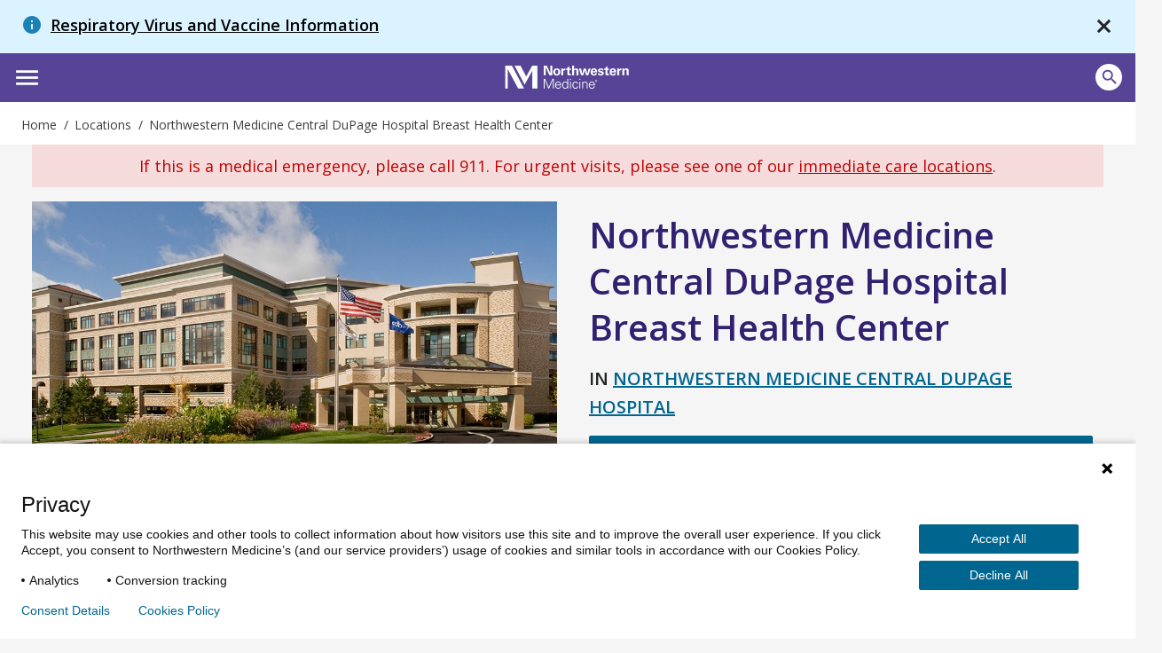

--- FILE ---
content_type: text/html; charset=utf-8
request_url: https://www.nm.org/locations/central-dupage-hospital-breast-health-center
body_size: 80131
content:





<!DOCTYPE html>
<html dir="ltr" lang="en-US" class="no-js">
<head>
    <meta charset="utf-8" />
    <!-- https://developer.mozilla.org/en-US/docs/Web/Performance/dns-prefetch -->
    <link rel="dns-prefetch" href="https://ajax.googleapis.com" />
    <link rel="dns-prefetch" href="https://fonts.googleapis.com" />
    <link rel="dns-prefetch" href="https://fonts.gstatic.com" />
    <link rel="dns-prefetch" href="https://api.tiles.mapbox.com" />
    <link rel="dns-prefetch" href="https://fast.wistia.com" />
    <link rel="dns-prefetch" href="https://cdnjs.cloudflare.com" />
    <link rel="dns-prefetch" href="https://d31y97ze264gaa.cloudfront.net" />
    <link rel="dns-prefetch" href="https://www.googletagmanager.com" />
    <link rel="dns-prefetch" href="https://ajax.aspnetcdn.com" />
    <link rel="dns-prefetch" href="https://s3.amazonaws.com" />

    <!-- Hotjar Tracking Code for https://www.nm.org -->
    <script>
        (function (h, o, t, j, a, r) {
            h.hj = h.hj || function () { (h.hj.q = h.hj.q || []).push(arguments) };
            h._hjSettings = { hjid: 1968954, hjsv: 6 };
            a = o.getElementsByTagName('head')[0];
            r = o.createElement('script'); r.async = 1;
            r.src = t + h._hjSettings.hjid + j + h._hjSettings.hjsv;
            a.appendChild(r);
        })(window, document, 'https://static.hotjar.com/c/hotjar-', '.js?sv=');
    </script>
    <!-- End Hotjar Tracking Code -->

        <!-- P Pro Tag Manager -->
        <script type="text/javascript">
            if (window.location.hostname === "uat.nm.org") {
                window.PiwikPROappID = 'a6dc63e3-eb9a-4640-bedc-ab0733b4c928';
            } else if (window.location.hostname === "www.nm.org" || window.location.hostname === "nm.org") {
                window.PiwikPROappID = '4abb1e4c-f063-4207-8488-64f5e44dc7cf';
            }

            (function (window, document, dataLayerName, id) {
                window[dataLayerName] = window[dataLayerName] || [], window[dataLayerName].push({ start: (new Date).getTime(), event: "stg.start" }); var scripts = document.getElementsByTagName('script')[0], tags = document.createElement('script');
                function stgCreateCookie(a, b, c) { var d = ""; if (c) { var e = new Date; e.setTime(e.getTime() + 24 * c * 60 * 60 * 1e3), d = "; expires=" + e.toUTCString(); f = "; SameSite=Strict" } document.cookie = a + "=" + b + d + f + "; path=/" }
                var isStgDebug = (window.location.href.match("stg_debug") || document.cookie.match("stg_debug")) && !window.location.href.match("stg_disable_debug"); stgCreateCookie("stg_debug", isStgDebug ? 1 : "", isStgDebug ? 14 : -1);
                var qP = []; dataLayerName !== "dataLayer" && qP.push("data_layer_name=" + dataLayerName), isStgDebug && qP.push("stg_debug"); var qPString = qP.length > 0 ? ("?" + qP.join("&")) : "";
                tags.async = !0, tags.src = "https://nm.containers.piwik.pro/" + id + ".js" + qPString, scripts.parentNode.insertBefore(tags, scripts);
                !function (a, n, i) { a[n] = a[n] || {}; for (var c = 0; c < i.length; c++)!function (i) { a[n][i] = a[n][i] || {}, a[n][i].api = a[n][i].api || function () { var a = [].slice.call(arguments, 0); "string" == typeof a[0] && window[dataLayerName].push({ event: n + "." + i + ":" + a[0], parameters: [].slice.call(arguments, 1) }) } }(i[c]) }(window, "ppms", ["tm", "cm"]);
            })(window, document, 'dataLayer', window.PiwikPROappID);
        </script>
        <!-- End P Pro Tag Manager -->
        <!-- Google Tag Manager -->
        <script>
            (function (w, d, s, l, i) {
                w[l] = w[l] || [];
                w[l].push(
                    { 'gtm.start': new Date().getTime(), event: 'gtm.js' }
                );
                var f = d.getElementsByTagName(s)[0],
                    j = d.createElement(s),
                    dl = l != 'dataLayer' ? '&l=' + l : '';
                j.async = true;
                j.src =
                    'https://www.googletagmanager.com/gtm.js?id=' + i + dl;
                f.parentNode.insertBefore(j, f);
            })(window, document, 'script', 'dataLayer', 'GTM-NQF59F');
        </script>
        <!-- End Google Tag Manager -->
    

<meta http-equiv="X-UA-Compatible" content="IE=edge" />
<meta name="viewport" content="width=device-width, initial-scale=1.0, maximum-scale=2.0" />
<meta name="referrer" content="unsafe-url">


<title>Northwestern Medicine Central DuPage Hospital Breast Health Center | Winfield, IL | Northwestern Medicine</title>



<meta name="author" content="Northwestern Medicine" />
<meta name="description" content="From routine screenings to advanced image-guided procedures, discover how the Northwestern Medicine Central DuPage Hospital Breast Health Center can help." />

<!-- Bookmark Icons -->
<link rel="shortcut icon" href="/favicon.ico" />
<link rel="apple-touch-icon" href="/Content/Northwestern/img/apple-touch-icon.png" />

<!-- Facebook Open Graph -->
<meta property="og:title" content="Northwestern Medicine Central DuPage Hospital Breast Health Center | Winfield, IL" />
<meta property="og:description" content="From routine screenings to advanced image-guided procedures, discover how the Northwestern Medicine Central DuPage Hospital Breast Health Center can help." />

<!-- Twitter Card -->
<meta name="twitter:card" content="summary_large_image" />
<meta name="twitter:title" content="Northwestern Medicine Central DuPage Hospital Breast Health Center | Winfield, IL" />
<meta name="twitter:description" content="From routine screenings to advanced image-guided procedures, discover how the Northwestern Medicine Central DuPage Hospital Breast Health Center can help." />

    <meta name="twitter:image" content="https://www.nm.org/Content/Northwestern/img/northwestern-medicine-share-sm_v10202016.jpg" />

    <meta property="og:image" content="https://www.nm.org/Content/Northwestern/img/northwestern-medicine-share_v10202016.jpg" />
    <meta property="og:image:width" content="600" />
    <meta property="og:image:height" content="314" />
<meta property="og:url" content="https://www.nm.org/locations/central-dupage-hospital-breast-health-center" />
<meta property="og:site_name" content="Northwestern Medicine" />
<meta property="og:type" content="website" />




    

    <script src="https://ajax.googleapis.com/ajax/libs/webfont/1.6.26/webfont.js"></script>
    <script>
        (function () {
            WebFont.load({
                google: {
                    families: [
                        'Open Sans:300,300i,400,400i,600,600i,700,700i,800,800i',
                        'Overpass:100,100i,200,200i,300,300i,400,400i,600,600i,700,700i,800,800i,900,900i',
                        'Droid Serif:400,400italic,700,700italic',
                        'Noto Serif:400italic,700'
                    ]
                }
            });
        })()
    </script>
    <link href='https://cdnjs.cloudflare.com/ajax/libs/font-awesome/6.6.0/css/all.min.css' rel='stylesheet' />
    <link href='https://api.tiles.mapbox.com/mapbox-gl-js/v0.53.1/mapbox-gl.css' rel='stylesheet' />
    <script src='https://fast.wistia.com/assets/external/E-v1.js' async></script>

    <link rel="stylesheet" href="https://cdnjs.cloudflare.com/ajax/libs/tiny-slider/2.9.2/tiny-slider.css">
    <link rel="stylesheet" href="https://cdn.jsdelivr.net/npm/@fancyapps/ui@4.0/dist/fancybox.css" />
    
    <link href="/content/northwestern/dist/css/site.css?version=e8f0a5304e" rel="stylesheet" />
    
    

    <script src="//cdnjs.cloudflare.com/ajax/libs/modernizr/2.8.3/modernizr.min.js"></script>
    <script src="//cdnjs.cloudflare.com/ajax/libs/jquery/3.6.0/jquery.min.js"></script>
    
    <script src="https://cdnjs.cloudflare.com/ajax/libs/tiny-slider/2.9.2/min/tiny-slider.js"></script>
</head>


<body class="locations central-dupage-hospital-breast-health-center location---tier-1 locations locations2 locations2-detail tier1 full click-to-call">
<!-- Google Tag Manager (noscript) -->
<noscript>
    <iframe title="Google Tag Manager" src="https://www.googletagmanager.com/ns.html?id=GTM-NQF59F"
            height="0" width="0" style="display:none;visibility:hidden" aria-hidden="true"></iframe>
</noscript>
<!-- End Google Tag Manager (noscript) -->
    <div id="siteAlert">
                <div class="site-alert py-3 px-2 px-sm-3 px-md-4 no-print  info-message" style="display:flex;" id="9">
                    <h1 class="heading m-0"><span class="info material-icons d-inline" aria-hidden="true"></span> <a href="/about-us/nm-alerts/RespiratoryViruses" class="alert-title d-inline pl-1">Respiratory Virus and Vaccine Information</a></h1>
                    <a class="site-notification-close" href="javascript:void(0);" title="close" data-track="header" data-track-category="Header" data-track-action="site notification" data-track-label="close"><span class="material-icons close-x" aria-hidden="true"></span></a>
                </div>
    </div>
    <header id="site-header" class="container">



        <a href="#content" class="skip-link assistive-text">Skip to content</a>
        <nav class="utility-bar" aria-label="Utility">
            <div class="row">
                <ul class="utility-nav col list-inline piped">
                    <li class="utility-nav-item"><a class="utility-nav-link" href="/patients-and-visitors/appointments" data-track="header" data-track-category="Header" data-track-action="top menu" data-track-label="Appointments">Appointments</a></li>
                    <li class="utility-nav-item"><a class="utility-nav-link" href="https://mynm.nm.org/MyChart/Authentication/Login" target="_blank" data-track="header" data-track-category="Header" data-track-action="top menu" data-track-label="MyNM MyChart">MyNM Patient Portal</a></li>
                    <li class="utility-nav-item"><a class="utility-nav-link" href="/patients-and-visitors/billing-and-insurance/pay-a-bill" data-track="header" data-track-category="Header" data-track-action="top menu" data-track-label="Pay a Bill">Pay a Bill</a></li>
                    <li class="utility-nav-item"><a class="utility-nav-link" href="/patients-and-visitors/billing-and-insurance/financial-assistance" data-track="header" data-track-category="Header" data-track-action="top menu" data-track-label="Financial Assistance">Financial Assistance</a></li>
                    <li class="utility-nav-item"><a class="utility-nav-link" href="https://jobs.nm.org/" target="_blank" data-track="header" data-track-category="Header" data-track-action="top menu" data-track-label="Careers">Careers</a></li>
                    <li class="utility-nav-item"><a class="utility-nav-link" href="https://www.feinberg.northwestern.edu/" target="_blank" data-track="header" data-track-category="Header" data-track-action="top menu" data-track-label="Feinberg School of Medicine">Feinberg School of Medicine</a></li>
                    <li class="utility-nav-item"><a class="utility-nav-link" href="https://nmgive.donordrive.com/index.cfm?fuseaction=donate.event&eventID=619" data-track="header" data-track-category="Header" data-track-action="top menu" data-track-label="Give Now" target="_blank" rel="noopener noreferrer">Give Now</a></li>
                </ul>
            </div>
        </nav>
        <div class="site-header-wrapper row">
            <img class="print print-logo" alt="Northwestern Medicine" src="/Content/Northwestern/img/logo-northwestern-medicine-print.jpg" />
            <div id="site-title" class="no-print">
                <a href="/" class="link-home">
                    <span class="assistive-text">Northwestern Medicine</span>
                    <span class="logo-full"></span>
                    <span class="logo-shortened"></span>
                </a>
            </div>
            <div class="app-bar">
                <div role="button" class="btn btn-no-shadow" id="nav-toggle" data-toggle="off-canvas" tabindex="0"><span class="material-icons" aria-hidden="true">menu</span></div>
                <button id="mobile-search-open" class="btn btn-site-search btn-no-shadow" aria-pressed="false" aria-label="Open site search">
                    <span class="icon material-icons search" aria-hidden="true"></span>
                    <span class="assistive-text">Search</span>
                </button>
            </div>

            


<nav id="site-nav" class="main-nav nav-bar hide-for-md" aria-label="Primary">
    <div class="row">
        <ul class="nav col dropdown-container">
                    <li class="nav-item "><a class="nav-link" href="/doctors/search-results" data-track="header" data-track-action="Doctors" target="_self">Doctors</a></li>
                    <li class="nav-item  active"><a class="nav-link" href="/locations" data-track="header" data-track-action="Locations" target="_self">Locations</a></li>
                    <li class="nav-item nav-conditions-and-services ">
                        <a class="nav-link menu-trigger" href="/conditions-and-care-areas" data-target="mega-menu-1" data-track="header" data-track-action="Conditions &amp; Services" target="_self">Conditions &amp; Services</a>
                        <div id="mega-menu-1" class="mega-menu">
                            <div class="mega-menu-wrap mega-menu-dropdown flex-column">
                                <div class="menu-item">
                                    <div>
                                        <h2>Conditions & Services</h2>
                                        <p class="content-body">Our world-class teams offer a comprehensive range of services, from primary care to treatment for the most complex conditions.</p>
                                        <a href="/conditions-and-care-areas" class="view-all-section align-self-center">Conditions & Services A-Z</a>
                                    </div>
                                </div>
                                <div class="menu-item">
                                    <h4>Featured</h4>
                                    <div class="links-list-wrap">
                                        <div class="links-list">
                                            <ul>
                                                <li><a href="/conditions-and-care-areas/behavioral-health" target="_self" class="btn-link">Behavioral Health</a></li>
                                                <li><a href="/conditions-and-care-areas/cancer-care" target="_self" class="btn-link">Cancer Care</a></li>
                                                <li><a href="/conditions-and-care-areas/dermatology" target="_self" class="btn-link">Dermatology</a></li>
                                                <li><a href="/conditions-and-care-areas/ent-ear-nose-throat" target="_self" class="btn-link">Ear, Nose & Throat</a></li>
                                                <li><a href="/conditions-and-care-areas/gastroenterology" target="_self" class="btn-link">Gastroenterology</a></li>

                                            </ul>
                                        </div>
                                        <div class="links-list">
                                            <ul>
                                                <li><a href="/conditions-and-care-areas/heart-and-vascular" target="_self" class="btn-link">Heart & Vascular Care</a></li>
                                                <li><a href="/conditions-and-care-areas/immediate-care" target="_self" class="btn-link">Immediate Care</a></li>
                                                <li><a href="/conditions-and-care-areas/infectious-disease" target="_self" class="btn-link">Infectious Disease</a></li>
                                                <li><a href="/conditions-and-care-areas/neurosciences" target="_self" class="btn-link">Neurosciences</a></li>
                                                <li><a href="/conditions-and-care-areas/ophthalmology" target="_self" class="btn-link">Ophthalmology</a></li>
                                            </ul>
                                        </div>
                                        <div class="links-list">
                                            <ul>
                                                <li><a href="/conditions-and-care-areas/orthopaedics" target="_self" class="btn-link">Orthopaedics</a></li>
                                                <li><a href="/conditions-and-care-areas/primary-care" target="_self" class="btn-link">Primary Care</a></li>
                                                <li><a href="/conditions-and-care-areas/pulmonary" target="_self" class="btn-link">Pulmonary and Thoracic Surgery</a></li>
                                                <li><a href="/conditions-and-care-areas/urology" target="_self" class="btn-link">Urology</a></li>
                                                <li><a href="/conditions-and-care-areas/womens-health" target="_self" class="btn-link">Women’s Health</a></li>

                                            </ul>
                                        </div>
                                    </div>
                                </div>
                            </div>
                        </div>


                    </li>
                    <li class="nav-patients-and-visitors nav-item ">
                        <a class="nav-link menu-trigger" href="/patients-and-visitors" data-target="mega-menu-2" data-track="header" data-track-action="Patients &amp; Visitors" target="_self">Patients &amp; Visitors</a>

                        <div id="mega-menu-2" class="mega-menu">
                            <div class="mega-menu-wrap mega-menu-dropdown flex-column">
                                <div class="menu-item">
                                    <div>
                                        <h2>Patients & Visitors</h2>
                                        <p class="content-body">We want your experience to be excellent. From planning your visit, paying your bill and more, here are helpful resources for patients and visitors.</p>
                                        <a href="/patients-and-visitors" class="view-all-section align-self-center">All Patients & visitors</a>
                                    </div>
                                </div>
                                <div class="menu-item">
                                    <div class="links-list-wrap">
                                        <div class="links-list">
                                            <h4>Billing, Insurance & Records</h4>
                                            <ul>
                                                <li><a href="/patients-and-visitors/billing-and-insurance/financial-assistance" target="_self" class="btn-link">Financial Assistance</a></li>
                                                <li><a href="/patients-and-visitors/billing-and-insurance/insurance-information" target="_self" class="btn-link">Insurance Information</a></li>
                                                <li><a href="/patients-and-visitors/mynm-mychart-and-medical-records" target="_self" class="btn-link">Medical Records</a></li>
                                                <li><a href="/patients-and-visitors/billing-and-insurance/pay-a-bill" target="_self" class="btn-link">Pay a Bill</a></li>

                                            </ul>
                                        </div>
                                        <div class="links-list">
                                            <h4>For Your Visit</h4>
                                            <ul>
                                                <li><a href="/patients-and-visitors/accessibility-resources" target="_self" class="btn-link">Accessibility Resources</a></li>
                                                <li><a href="/patients-and-visitors/preparing-for-your-visit/echeck-in" target="_self" class="btn-link">eCheck-in</a></li>
                                                <li><a href="/patients-and-visitors/parking-options" target="_self" class="btn-link">Parking Options</a></li>
                                                <li><a href="https://mynm.nm.org/MyChart/Authentication/Login" target="_blank" class="btn-link">NM MyChart</a></li>
                                                <li><a href="/patients-and-visitors/telehealth" target="_self" class="btn-link">Telehealth</a></li>
                                            </ul>
                                        </div>
                                        <div class="links-list">
                                            <h4>More Resources</h4>
                                            <ul>
                                                <li><a href="/patients-and-visitors/education-and-support" target="_self" class="btn-link">Education & Support</a></li>
                                                <li><a href="/patients-and-visitors/get-involved" target="_self" class="btn-link">Get Involved</a></li>
                                                <li><a href="/patients-and-visitors/patient-experience-policies" target="_self" class="btn-link">Patient Experience Policies</a></li>
                                                <li><a href="/patients-and-visitors/signature-services" target="_self" class="btn-link">Signature Services</a></li>

                                            </ul>
                                        </div>
                                    </div>
                                </div>
                            </div>
                        </div>


                    </li>
                    <li class="nav-healthbeat nav-item ">
                        <a class="nav-link menu-trigger" href="/healthbeat" data-target="mega-menu-3" data-track="header" data-track-action="HealthBeat" target="_self">HealthBeat</a>
                        <div id="mega-menu-3" class="mega-menu">
                            <div class="mega-menu-wrap mega-menu-image flex-column">
                                <div class="menu-item">
                                    <div>
                                        <h2>HealthBeat</h2>
                                        <p class="content-body">Find the latest information about health, wellness and medical advances from trusted Northwestern Medicine experts.</p>
                                        <a href="/healthbeat" class="view-all-section align-self-center">All HealthBeat</a>
                                    </div>
                                </div>
                                <div class="menu-item">
                                    <div class="links-list-wrap">
                                        <div class="links-list">
                                            <a href="/healthbeat/healthy-tips">
                                                <div class="category-image">
                                                    <img src="/-/media/northwestern/images/navigation/healthy-tips_megamenu.jpg" alt="Healthy-Tips_MegaMenu">
                                                </div>
                                                <p class="category-link">
                                                    Healthy Tips
                                                </p>
                                            </a>
                                        </div>
                                        <div class="links-list">
                                            <a href="/healthbeat/medical-advances">
                                                <div class="category-image">
                                                    <img src="/-/media/northwestern/images/navigation/medical-advances_megamenu.jpeg" alt="Medical-Advances_MegaMenu">
                                                </div>
                                                <p class="category-link">
                                                    Medical Advances
                                                </p>
                                            </a>
                                        </div>
                                        <div class="links-list">
                                            <a href="/healthbeat/patient-stories">
                                                <div class="category-image">
                                                    <img src="/-/media/northwestern/images/navigation/patient-stories-2_megamenu.jpg" alt="Patient-Stories-2_MegaMenu">
                                                </div>
                                                <p class="category-link">
                                                    Patient Stories
                                                </p>
                                            </a>
                                        </div>
                                    </div>
                                </div>
                            </div>
                        </div>


                    </li>
                    <li class="nav-item "><a class="nav-link" href="/conditions-and-care-areas/clinical-trials-and-research" data-track="header" data-track-action="Clinical Research" target="_self">Clinical Research</a></li>
            <li class="nav-item header-search">
                <a class="nav-link menu-search " href="#" data-track="header" data-track-action="Search" data-target="mega-menu-search">Search</a>

                <div id="mega-menu-search" class="mega-menu">
                    <div class="mega-menu-wrap flex-column">
                        <div class="search-bar">
                            <div class="row">

                                <form action="/search" method="GET" id="site-search-global-form" itemprop=" potentialAction" itemscope="" itemtype="http://schema.org/SearchAction" novalidate="novalidate" class="search-bar-full search-bar-container form-validation-dark">
                                    <meta itemprop="target" content="https://nm.org/search?q ={terms}">
                                    <label class="assistive-text" for="site-search">Search</label>
                                    <div class="input-wrapper">
                                        <input type="search" id="site-search" class="input-clearable" itemprop=" query-input" name="terms" placeholder="Search" valuemaxlength="150" data-track="header" data-track-action="site search" data-track-label="click" autocomplete="off" maxlength="150">
                                    </div>
                                    <span class="field-validation-valid" data-valmsg-for="terms" data-valmsg-replace="true"></span>
                                    <span class="btn-clear btn-clear-search" role="button">
                                        <span><span class="assistive-text">Clear field</span></span>
                                    </span>
                                    <button class="btn mega-search" data-track="header" data-track-action="site search" data-track-label="search icon" aria-label="site search">
                                        <span class="desktop-button-txt">Search</span>
                                        <span class="icon material-icons search mobile-button-txt" aria-hidden="true"></span>
                                    </button>
                                    <button id="mobile-search-close" class="btn btn-link btn-search-cancel btn-no-shadow header-show-for-md">Cancel</button>
                                </form>
                                <div class="site-search-suggested">
                                    <div class="autocomplete-results"></div>
                                    <ul class="list-unstyled suggested-sections">
                                        <li class="suggested-section-item"><a class="more-link link-search-suggest" href="/doctors/search-results" data-track="header" data-track-category="Header" data-track-action="site search" data-track-label="Find Doctors"><span class="icon fas fa-user-md"></span>&nbsp;<span class="more-link-text">Find Doctors</span></a></li>
                                        <li class="suggested-section-item"><a class="more-link link-search-suggest" href="/locations" data-track="header" data-track-category="Header" data-track-action="site search" data-track-label="Locations Near You"><span class="material-icons" aria-hidden="true">location_on</span>&nbsp;<span class="more-link-text">Locations Near You</span></a></li>
                                    </ul>
                                </div>
                            </div>
                        </div>
                    </div>
                </div>
            </li>

        </ul>



    </div>
</nav>

        </div>
    </header>
<div id="breadcrumb-bar" class="breadcrumb-container breadcrumb-global">
    <div class="row">
        <nav class="breadcrumb" vocab="https://schema.org/" typeof="BreadcrumbList" aria-label="Breadcrumbs">
            <ol>
                



    <li property="itemListElement" typeof="ListItem">
            <a href="/" property="item" typeof="WebPage"><span property="name">Home</span></a>
            <meta property="position" content="1">
    </li>
    <li property="itemListElement" typeof="ListItem">
            <a href="/locations" property="item" typeof="WebPage"><span property="name">Locations</span></a>
            <meta property="position" content="2">
    </li>
    <li property="itemListElement" typeof="ListItem">
            <span property="name">
                Northwestern Medicine Central DuPage Hospital Breast Health Center
            </span>
            <meta property="position" content="3">
    </li>

            </ol>
        </nav>
    </div>
</div>
    <main id="content" class="container">
        <div class="gray-bg" id="gray-bg"></div>
        <div id="disruptor-mobile-topbar"></div>

        
        
<div class="main-content full">
    

<link href='https://api.mapbox.com/mapbox.js/v3.1.1/mapbox.css' rel='stylesheet' />
<header class="section section-header section-page-header">
    <div class="row row-narrow">
        <div class="col">
                <p class="emergency-message hide-for-sm">
        If this is a medical emergency, please call 911. For urgent visits, please see one of our <a href="/locations?type=Immediate+Care">immediate care locations</a>.
    </p>
    <p class="emergency-message show-for-sm">
        If this is a medical emergency, please call 911.
    </p>

        </div>
    </div>
    <div class="row row-narrow">
        <div class="col lg-6 md-6 sm-12 main-image">
            <img class="block no-print" src="https://www.nm.org/-/media/Northwestern/Images/locations/cdh-outpatient-building.jpg" alt="">
        </div>
        <div class="col lg-6 md-6 sm-12">
            <div class="section-content">
                <div class="text-container-alt">
                    <h1 class="section-title">Northwestern Medicine Central DuPage Hospital Breast Health Center</h1>
                                            <h2 class="h4 uppercase">In <a data-track='Find a Location - Detail' data-track-action='Parent - Click - Northwestern Medicine Central DuPage Hospital' data-track-label='Northwestern Medicine Central DuPage Hospital Breast Health Center / Tier1' href="/locations/central-dupage-hospital">Northwestern Medicine Central DuPage Hospital</a></h2>

                    <div class="btn-group sm-12">
                                                    <a href="tel:6309335000" class="btn btn-primary btn-block btn-call" data-track='Find a Location - Detail' data-track-action='Contact Us Phone Number' data-track-label="Northwestern Medicine Central DuPage Hospital Breast Health Center / Tier1">Call 630.933.5000</a>

                    </div>
                </div>
            </div>
        </div>
    </div>

    <div class="section section-bottom-padding section-location-top">
        <div class="row row-narrow">
            <div class="col md-12">
                <div class="flex-container flex-container-main show-quick-links">
                    <div class="flex-item flex-item-main lg-3 md-6 sm-12 xs-12 location-map">
                        <div class="location-card">
                            <div class="row">
                                <div class="col xl-12 lg-12 md-12 sm-6 xs-6 map-wrapper">
                                    <figure class="map">
                                        <a target="_blank" href="https://www.google.com/maps/dir/Current%20Location/25+North+Winfield+Road+Winfield%2c+Illinois+60190" data-track="Find a Location - Detail" data-track-action="Map" data-track-label="Northwestern Medicine Central DuPage Hospital Breast Health Center / Tier1">
                                            <img id="static-hospital-image" alt="Northwestern Medicine Central DuPage Hospital Breast Health Center" src="" />
                                        </a>
                                    </figure>
                                </div>
                                <div class="col xl-12 lg-12 md-12 sm-6 xs-6">
                                    <div class="location-address">
                                        <div>25 North Winfield Road</div>
                                            <div>Suite 410</div>
                                        <div>
                                            Winfield, Illinois 60190
                                        </div>
                                        <div class="distance">
                                            <span class="material-icons" aria-hidden="true">place</span>
                                            <span class="location-distance-span" data-latitude="41.873507" data-longitude="-88.155772"></span>
                                        </div>
                                    </div>
                                </div>
                            </div>
                            <a href="https://www.google.com/maps/dir/Current%20Location/25+North+Winfield+Road+Winfield%2c+Illinois+60190" class="btn btn-secondary btn-block" target="_blank" data-track="Find a Location - Detail" data-track-action="Directions" data-track-label="Northwestern Medicine Central DuPage Hospital Breast Health Center / Tier1"><span class="material-icons hide-for-sm" aria-hidden="true">directions</span> Get Directions</a>
                        </div>

                    </div>

                    <div class="flex-item-main lg-6 md-12 sm-12 xs-12">
                        <div class="flex-container hours-phone no-message">
                            <div class="flex-item time-group md-6 sm-12 xs-12">
                                <h2 class="h3 item-title">Hours of Operation</h2>


    <div class="row time">
        <div class="col sm-5 xs-5">Monday</div>
        <div class="col sm-7 xs-7 right align-right">6:30 am–6:00 pm</div>
    </div>

    <div class="row time">
        <div class="col sm-5 xs-5">Tuesday</div>
        <div class="col sm-7 xs-7 right align-right">6:30 am–8:30 pm</div>
    </div>

    <div class="row time">
        <div class="col sm-5 xs-5">Wednesday</div>
        <div class="col sm-7 xs-7 right align-right">8:00 am–6:00 pm</div>
    </div>

    <div class="row time">
        <div class="col sm-5 xs-5">Thursday</div>
        <div class="col sm-7 xs-7 right align-right">6:30 am–8:30 pm</div>
    </div>

    <div class="row time">
        <div class="col sm-5 xs-5">Friday</div>
        <div class="col sm-7 xs-7 right align-right">6:30 am–6:00 pm</div>
    </div>

    <div class="row time">
        <div class="col sm-5 xs-5">Saturday</div>
        <div class="col sm-7 xs-7 right align-right">7:00 am–3:00 pm</div>
    </div>

    <div class="row time">
        <div class="col sm-5 xs-5">Sunday</div>
        <div class="col sm-7 xs-7 right align-right">Closed</div>
    </div>


                            </div>
                            <div class="flex-item md-6 sm-12 xs-12">
                                <h2 class="h3 item-title">Phone Numbers</h2>
                                <ul class="list-unstyled">
                                        <li><span>Main Number: <a data-track='Find a Location - Detail' data-track-action='Main Number - Call' data-track-label='Northwestern Medicine Central DuPage Hospital Breast Health Center / Tier1' href="tel:630.933.5000">630.933.5000</a></span></li>
                                                                            <li><span>TTY: <a data-track='Find a Location - Detail' data-track-action='Main Number - TTY' data-track-label='Northwestern Medicine Central DuPage Hospital Breast Health Center / Tier1' href="tel:711">711</a></span></li>
                                    
                                </ul>
                            </div>

                        </div>
                    </div>
                        <div class="flex-item flex-item-main lg-3 md-6 sm-12 xs-12 quick-links">
                            <h2 class="h3 item-title">Quick Links</h2>
                            <ul class="list-unstyled">
                                                                                                    <li><a href="https://mychart.cdh.org/MyChart/" data-track="Find a Location - Detail" data-track-action="Quick Links - MyChart" data-track-label="Northwestern Medicine Central DuPage Hospital Breast Health Center / Tier1">MyNM Patient Portal</a></li>

                                    <li><a href="https://www.nm.org/patients-and-visitors/classes-and-events" data-track="Find a Location - Detail" data-track-action="Quick Links - Classes and Events" data-track-label="Northwestern Medicine Central DuPage Hospital Breast Health Center / Tier1">Classes, Events and Support Groups</a></li>

                                    <li><a href="https://www.nm.org/patients-and-visitors/donate/make-a-donation" data-track="Find a Location - Detail" data-track-action="Quick Links - Make a Donation" data-track-label="Northwestern Medicine Central DuPage Hospital Breast Health Center / Tier1">Make a Donation</a></li>

                            </ul>
                        </div>
                </div>
            </div>
        </div>
    </div>
    <nav id="page-nav" class="page-nav page-nav-base" aria-label="Page Navigation">
        <ul class="nav list-unstyled clearfix">
                <li class="nav-item">
                    <a href="#overview" data-track="Find a Location - Detail" data-track-action="Content Tab - Overview" data-track-label="Northwestern Medicine Central DuPage Hospital Breast Health Center / Tier1" class="nav-link">
                        <div class="nav-text">Overview <div class="arrow-down-back"></div><div class="arrow-down-front"></div></div>
                    </a>
                </li>
                            <li class="nav-item">
                    <a href="#parking" data-track="Find a Location - Detail" data-track-action="Content Tab - Parking and Transportation" data-track-label="Northwestern Medicine Central DuPage Hospital Breast Health Center / Tier1" class="nav-link">
                        <div class="nav-text">Parking and Transportation <div class="arrow-down-back"></div><div class="arrow-down-front"></div></div>
                    </a>
                </li>
                            <li class="nav-item">
                    <a href="#patient" data-track="Find a Location - Detail" data-track-action="Content Tab - Patient And Visitor Information" data-track-label="Northwestern Medicine Central DuPage Hospital Breast Health Center / Tier1" class="nav-link">
                        <div class="nav-text">Patient and Visitor Information <div class="arrow-down-back"></div><div class="arrow-down-front"></div></div>
                    </a>
                </li>
                                        <li class="nav-item">
                    <a href="#why" data-track="Find a Location - Detail" data-track-action="Content Tab - Why Choose Us" data-track-label="Northwestern Medicine Central DuPage Hospital Breast Health Center / Tier1" class="nav-link">
                        <div class="nav-text">Why Choose Us <div class="arrow-down-back"></div><div class="arrow-down-front"></div></div>
                    </a>
                </li>
        </ul>
    </nav>
</header>
    <div id="overview" class="section section-bottom-padding">
        <div class="row row-narrow">
                <h2 class="col h3">Overview</h2>
            <div class="col md-12 large margin-bottom">
                <p>From routine breast screening and advanced imaging to comprehensive resources for treatment and recovery, the Northwestern Medicine Central DuPage Hospital Breast Health Center is here to meet your total breast health needs. </p>
<h4>Screening and diagnostics</h4>
<p>The Northwestern Medicine Central DuPage Hospital Breast Health Center offers the latest in screening and diagnostics, including 3-D mammography. Studies show that adding 3-D mammography to traditional digital screening can significantly improve the detection of breast cancer. 3-D mammography is proven to:</p>
<ul>
<li>Detect smaller breast cancers earlier</li>
<li>Provide greater accuracy in pinpointing tumor size and location</li>
<li>Reduce the number of patents who require follow-up testing</li>
</ul>
<p>Breast imaging services also include:</p>
<ul>
<li>Screening digital <a href="https://www.nm.org/conditions-and-care-areas/treatments/mammogram">mammograms</a></li>
<li>Diagnostic <a href="https://www.nm.org/conditions-and-care-areas/treatments/mammogram">mammograms</a> with computer assisted diagnosis (CAD)</li>
<li>Breast MRI and MRI-guided biopsies</li>
<li>Breast ultrasound and ultrasound-guided biopsies</li>
<li>Stereotactic breast biopsies</li>
<li>Bone density scans (DEXA)</li>
</ul>
            </div>
        </div>
    </div>

    <section id="parking" class="section first section-bottom-padding section-parking">
        <div class="row row-narrow-alt">
            <div class="col">
                <div class="section">
                    <div class="row">
                        <div class="col">
                            <div class="row">
                                <div class="col">
                                    <h2>Parking and Transportation</h2>
                                    <div class="large">
General parking is available 24 hours a day, seven days a week and is patrolled by security staff.                                                                            </div>
                                </div>
                            </div>
                                                            <div class="row">
                                    <div class="col parking-hospital-map">
                                        <div class="row">
                                            <div class="col md-12">
                                                <h2>Parking Lots and Entrances</h2>
                                            </div>
                                            <div class="col md-12 hide-for-sm">
                                                <div class="map-key">
                                                    <span class="left"><span class="material-icons purple">location_on</span>Building Entrance</span>
                                                    <span><span class="material-icons teal">location_on</span>Parking Lot</span>
                                                </div>
                                            </div>
                                        </div>
                                        <div class="locations-list-map">
                                            <div class="row">
                                                <div class="col md-4">
                                                    <div class="panel">
                                                        <div class="panel-content">
                                                            <ul class="list-unstyled list-locations" id="related-locations-list"></ul>
                                                            <div class="shadow-overlay"></div>
                                                        </div>
                                                        <div class="panel-footer">
                                                            <a href="#" class="panel-toggle-trigger" aria-hidden="true">See <span></span></a>
                                                        </div>
                                                    </div>
                                                </div>
                                                <div class="col md-8 hide-for-sm">
                                                    <div id="parking-map"></div>
                                                </div>
                                            </div>
                                        </div>

                                    </div>
                                </div>
                                                    </div>
                    </div>
                </div>
            </div>
        </div>
    </section>
    <section id="patient" class="section first section-bottom-padding section-patient">
        <div class="row row-narrow-alt">
            <div class="col">
                <div class="section section-border-top section-border-top-alt">
                    <div class="row">
                        <div class="col">
                            <div class="row">
                                <div class="col">
                                    <h2>Patient and Visitor Information</h2>
                                    <div class="col md-6">
                                        <div class="flex-item time-group">
                                            <h2 class="h4 item-title">Hours of Operation</h2>


    <div class="row time">
        <div class="col sm-5 xs-5">Monday</div>
        <div class="col sm-7 xs-7 right align-right">6:30 am–6:00 pm</div>
    </div>

    <div class="row time">
        <div class="col sm-5 xs-5">Tuesday</div>
        <div class="col sm-7 xs-7 right align-right">6:30 am–8:30 pm</div>
    </div>

    <div class="row time">
        <div class="col sm-5 xs-5">Wednesday</div>
        <div class="col sm-7 xs-7 right align-right">8:00 am–6:00 pm</div>
    </div>

    <div class="row time">
        <div class="col sm-5 xs-5">Thursday</div>
        <div class="col sm-7 xs-7 right align-right">6:30 am–8:30 pm</div>
    </div>

    <div class="row time">
        <div class="col sm-5 xs-5">Friday</div>
        <div class="col sm-7 xs-7 right align-right">6:30 am–6:00 pm</div>
    </div>

    <div class="row time">
        <div class="col sm-5 xs-5">Saturday</div>
        <div class="col sm-7 xs-7 right align-right">7:00 am–3:00 pm</div>
    </div>

    <div class="row time">
        <div class="col sm-5 xs-5">Sunday</div>
        <div class="col sm-7 xs-7 right align-right">Closed</div>
    </div>


                                        </div>
                                    </div>
                                    <div class="col md-6">
                                            <div class="large">
                                                Northwestern Medicine Central DuPage Hospital offers a wide range of information, resources and amenities to help make your experience convenient, comfortable and efficient.

                                                    <a data-track='Find a Location - Detail' data-track-action='Download services and amenities pdf' data-track-label='Northwestern Medicine Central DuPage Hospital Breast Health Center / Tier1' href="https://www.nm.org/-/media/Northwestern/Resources/locations/northwestern-medicine-central-dupage-hospital/northwestern-medicine-cdh-walking-map.pdf?la=en">Download our Services and Amenities Map.</a>
                                            </div>
                                    </div>
                                </div>
                            </div>
                            <div class="row">
                                <div class="col">
                                    <div class="section section-bottom-padding">
                                        <div class="row">
                                            <div class="col md-6 col-right-gutter-wide">
                                                <div class="row">
                                                                                                    </div>
                                            </div>

                                                <div class="col md-6">
                                                        <img class="hide-for-sm" src="https://www.nm.org/-/media/Northwestern/Images/locations/services-and-amenities-maps/northwestern-medicine-cdh-walking-map-2" alt="Services and Amenities Map" />
                                                                                                            <a data-track='Find a Location - Detail' data-track-action='Download services and amenities image pdf' data-track-label='Northwestern Medicine Central DuPage Hospital Breast Health Center / Tier1' href="https://www.nm.org/-/media/Northwestern/Resources/locations/northwestern-medicine-central-dupage-hospital/northwestern-medicine-cdh-walking-map.pdf?la=en">Download our Services and Amenities Map.</a>

                                                </div>
                                        </div>
                                    </div>
                                </div>
                            </div>
                                                                                </div>
                    </div>
                </div>
            </div>
        </div>
    </section>


    <section id="why" class="section section-bottom-padding section-why-choose-us section-bottom-padding">
        <div class="row row-narrow-alt">
            <div class="col">
                <div class="section section-border-top section-border-top-alt">
                    <div class="panel panel-alt panel-alt-header">
                        <h2>Why Choose Us</h2>
                    </div>
                    <div class="row">
                        <div class="col md-12 main-content">
                                <div class="panel panel-alt">
        <div class="panel-content ">
            <p >The Northwestern Medicine Central DuPage Hospital Breast Health Center has been named a Breast Imaging Center of Excellence by the&nbsp;<a href="http://www.acr.org/" target="_blank">American College of Radiology</a>&nbsp;and has also been recognized by the prestigious&nbsp;<a href="https://www.facs.org/quality-programs/cancer-programs/national-accreditation-program-for-breast-centers/" target="_blank">National Accreditation Program for Breast Centers (NAPBC)</a>&nbsp;through the American College of Surgeons.&nbsp;</p>
<p>This accreditation is given to centers that undergo a rigorous evaluation process and comply with stringent NAPBC standards for treating women diagnosed with a wide variety of breast disease. A breast center that achieves NAPBC accreditation has demonstrated a firm commitment to offering its patients every significant advantage in their battle against breast disease.<br />
<br />
Each site offers:</p>
<ul>
    <li >The latest technology for breast screening and diagnosis, including 3-D mammography, the gold standard for breast diagnostic screening for women with dense breast tissue or who are at an increased risk for developing&nbsp;<a href="https://www.nm.org/conditions-and-care-areas/cancer-care/breast-cancer-care/breast-cancer">breast cancer</a></li>
    <li>A team of highly trained specialists*&mdash;including radiologists, medical oncologists, radiation oncologists, surgeons, pathologists, technologists and breast health navigators</li>
    <li>A seamless connection to medical, surgical and support services</li>
    <li>Access to genetic testing and counseling for breast health concerns</li>
</ul>
        </div>
    </div>
<div class="section-awards">    
        <a href='https://www.acr.org/Accreditation/Designations/Designated-Comprehensive-Breast-Imaging-Center' target="_blank" class="flex-container award-wrapper">
            <div class="row card-content flex-container flex-align-center">
                <div class="col award-image">
                    <img src="/-/media/northwestern/images/care-areas/cancer-oncology/northwestern-medicine-american-college-of-radiology-seal.gif" alt="American College or Radiology seal">
                </div>
                <div class="col award-copy">
                    <h3 class="h6 badge-title">Breast Imaging Center of Excellence by the American College of Radiology<span class="line"></span></h3>
                    <p class="stat-data-info"></p>
                    <div class="btn btn-link">Learn More<span class="assistive-text"> about the ranking</span></div>
                </div>
            </div>
        </a>
        <a href='https://www.facs.org/quality-programs/cancer-programs/national-accreditation-program-for-breast-centers/' target="_blank" class="flex-container award-wrapper">
            <div class="row card-content flex-container flex-align-center">
                <div class="col award-image">
                    <img src="/-/media/northwestern/images/care-areas/cancer-oncology/northwestern-medicine-national-accreditation-program-for-breast-centers-logo.jpg" alt="NAPC logo">
                </div>
                <div class="col award-copy">
                    <h3 class="h6 badge-title">Accredited Breast Center by the National Accreditation Program for Breast Centers<span class="line"></span></h3>
                    <p class="stat-data-info"></p>
                    <div class="btn btn-link">Learn More<span class="assistive-text"> about the ranking</span></div>
                </div>
            </div>
        </a>
</div>

                        </div>
                    </div>
                </div>
            </div>
        </div>
    </section>



    <section class="section row row-narrow no-print">
        <div class="col">
            <div class="card card-callout">
                <div class="card-content">
                    <h2 class="panel-title">Related Resources</h2>
                    <p>Learn more about&nbsp;<a href="https://www.nm.org/conditions-and-care-areas/treatments/mammogram">preparing for your mammogram at Central DuPage Hospital.</a></p>
<p>Learn more about how we are raising the bar on breast health with&nbsp;<a href="https://www.nm.org/-/media/Northwestern/Resources/care-areas/womens-health/northwestern-medicine-breast-health-accreditation-flier.pdf?la=en&amp;hash=99BB76C2B875E39949827CA25E4F7EDA">these prestigious breast accreditation designations for clinical standards</a>.</p>
<br>
                </div>
            </div>
        </div>
    </section>

        <section class="section row row-narrow no-print">
            <div class="col">
                <div class="panel">

                    <div class="panel-content">
                                <div class="disclaimer-item">
                                    <span class="disclaimer-item-ref">*</span>
                                    <div class="disclaimer-item-body"><p>In the spirit of keeping you well-informed, some of the physician(s) and/or individual(s) identified are neither agents nor employees of Northwestern Memorial HealthCare or any of its affiliate organizations. They have selected our facilities as places where they want to treat and care for their private patients.</p></div>

                                </div>

                    </div>
                </div>
            </div>
        </section>


</div>

        
    </main>
    <footer id="site-footer" class="container">
        



<div class="site-footer">
    <section class="section section-bottom-padding section-newsletter no-print">
        <div class="row">
            <div class="col social-col">
                <div class="follow-us-container">
                    <span class="follow-us-text"> Follow Us</span>
                    <nav itemscope itemtype="http://schema.org/MedicalOrganization" aria-label="Primary Social">
                        <div class="assistive-text">Primary Social Navigation</div>
                        <link itemprop="url" href="https://www.nm.org/locations/central-dupage-hospital-breast-health-center">
                        <meta itemprop="name" content="Northwestern Medicine" />
                        <ul class="list-unstyled list-inline icon-links social">
                            <li>
                                <a itemprop="sameAs" href="https://www.facebook.com/northwesternmedicine" target="_blank" title="Northwestern Medicine on Facebook" rel="me noopener"><span class="icon fab fa-facebook-f"></span><span class="assistive-text">Facebook</span></a>
                            </li>
                            <li>
                                <a itemprop="sameAs" href="https://twitter.com/NorthwesternMed" target="_blank" title="Northwestern Medicine on Twitter" rel="me noopener"><span class="icon fa-brands fa-x-twitter"></span><span class="assistive-text">Twitter</span></a>
                            </li>
                            <li>
                                <a itemprop="sameAs" href="https://instagram.com/northwesternmedicine" target="_blank" title="Northwestern Medicine on Instagram" rel="me noopener"><span class="icon fab fa-instagram"></span><span class="assistive-text">Instagram</span></a>
                            </li>
                            <li>
                                <a itemprop="sameAs" href="https://www.linkedin.com/company/northwestern-medicine" target="_blank" title="Northwestern Medicine on LinkedIn" rel="me noopener"><span class="icon fab fa-linkedin-in"></span><span class="assistive-text">LinkedIn</span></a>
                            </li>
                            <li>
                                <a itemprop="sameAs" href="http://www.tiktok.com/&#64;northwesternmedicine" target="_blank" title="Northwestern Medicine on TikTok" rel="me noopener"><span class="icon fab fa-tiktok"></span><span class="assistive-text">TikTok</span></a>
                            </li>
                            <li>
                                <a itemprop="sameAs" href="http://pinterest.com/nmhnews/" target="_blank" title="Northwestern Medicine on Pinterest" rel="me noopener"><span class="icon fab fa-pinterest"></span><span class="assistive-text">Pinterest</span></a>
                            </li>
                            <li>
                                <a itemprop="sameAs" href="https://www.youtube.com/user/NMHChicago" target="_blank" title="Northwestern Medicine on YouTube" rel="me noopener"><span class="icon fab fa-youtube"></span><span class="assistive-text">YouTube</span></a>
                            </li>
                        </ul>
                    </nav>
                </div>
            </div>
            <div class="col">
<div class="fieldset-newsletter">
    <div class="col lg-6 md-5 sm-12 fieldset-label email-opt-pop-col-label">
        <span class="label">Sign up for our newsletter</span>
    </div>
    <div class="col lg-2 email-opt-pop-col-btn">
        <a href="/healthbeat/healthbeat-newsletter-form" class="btn btn-primary btn-sign-up">
            Sign Up
        </a>
    </div>
</div>            </div>
        </div>
    </section>
    <section class="section no-print">
        <div class="footer-link-list clearfix">
            <div class="col">
                <div class="row">
                    <div class="group-cards five-column">
                                <div class="card md-4 lg-2 first-links">
                                    <div class="list-links ">
                                            <p class="list-title">Patient Care &amp; Records</p>
                                    <ul class="list-unstyled list-links-content">
                                        
                                            <li><a href="/conditions-and-care-areas/immediate-care" target="_self" class="btn-link">Immediate Care</a></li>
                                            <li><a href="https://mynm.nm.org/MyChart/Authentication/Login" target="_blank" class="btn-link">MyNM Patient Portal</a></li>
                                            <li><a href="/patients-and-visitors/mynm-mychart-and-medical-records" target="_self" class="btn-link">Medical Records</a></li>
                                            <li><a href="https://mynm.nm.org/MyChart/SymptomChecker/LandingPage" target="_blank" class="btn-link">Symptom Checker</a></li>
                                                                            </ul>
                                    </div>
                                </div>
                                <div class="card md-4 lg-2 first-links">
                                    <div class="list-links list-first">
                                            <p class="list-title">Billing &amp; Insurance</p>
                                    <ul class="list-unstyled list-links-content">
                                        
                                            <li><a href="/patients-and-visitors/billing-and-insurance/billing-questions" target="_self" class="btn-link">Billing Questions</a></li>
                                            <li><a href="/patients-and-visitors/billing-and-insurance/financial-assistance" target="_self" class="btn-link">Financial Assistance</a></li>
                                            <li><a href="/patients-and-visitors/billing-and-insurance/insurance-information" target="_self" class="btn-link">Insurance Information</a></li>
                                            <li><a href="/patients-and-visitors/billing-and-insurance/pay-a-bill" target="_self" class="btn-link">Pay a Bill</a></li>
                                            <li><a href="/patients-and-visitors/billing-and-insurance/price-transparency" target="_self" class="btn-link">Price Transparency</a></li>
                                                                                    <li class="view-all"><a href="/patients-and-visitors/billing-and-insurance" target="_self">View All Billing &amp; Insurance <span class="material-icons link-icon" aria-hidden="true">arrow_forward</span></a></li>
                                    </ul>
                                    </div>
                                </div>
                                <div class="card md-4 lg-2 first-links">
                                    <div class="list-links ">
                                            <p class="list-title">Get Involved</p>
                                    <ul class="list-unstyled list-links-content">
                                        
                                            <li><a href="/patients-and-visitors/classes-and-events" target="_self" class="btn-link">Classes, Events and Support Groups</a></li>
                                            <li><a href="https://jobs.nm.org/" target="_blank" class="btn-link">Careers</a></li>
                                            <li><a href="/patients-and-visitors/volunteer" target="_self" class="btn-link">Volunteer</a></li>
                                            <li><a href="/about-us/workforce-development" target="_self" class="btn-link">Workforce Development</a></li>
                                                                            </ul>
                                    </div>
                                </div>
                                <div class="card md-4 lg-2 first-links">
                                    <div class="list-links ">
                                            <p class="list-title">About Us</p>
                                    <ul class="list-unstyled list-links-content">
                                        
                                            <li><a href="/about-us/awards-and-accreditations" target="_self" class="btn-link">Awards and Accreditations</a></li>
                                            <li><a href="/about-us/nm-community-impact" target="_self" class="btn-link">Community Impact</a></li>
                                            <li><a href="/about-us/financial-statements-and-annual-reports" target="_self" class="btn-link">Financial Statements and Annual Reports</a></li>
                                            <li><a href="/about-us/history" target="_self" class="btn-link">History</a></li>
                                            <li><a href="https://shopnmstore.com/" target="_blank" class="btn-link">NM Store</a></li>
                                            <li><a href="/about-us/foundation" target="_self" class="btn-link">Northwestern Memorial Foundation</a></li>
                                            <li><a href="https://news.nm.org" target="_blank" class="btn-link">Newsroom</a></li>
                                            <li><a href="/about-us/quality" target="_self" class="btn-link">Quality &amp; Patient Safety</a></li>
                                                                                    <li class="view-all"><a href="/about-us" target="_self">View All About Us <span class="material-icons link-icon" aria-hidden="true">arrow_forward</span></a></li>
                                    </ul>
                                    </div>
                                </div>
                                <div class="card md-4 lg-2 first-links">
                                    <div class="list-links ">
                                            <p class="list-title">For Medical Professionals &amp; Students</p>
                                    <ul class="list-unstyled list-links-content">
                                        
                                            <li><a href="/for-medical-professionals/collaborative-care-program" target="_self" class="btn-link">Collaborative Care Program</a></li>
                                            <li><a href="/for-medical-professionals/employee-physician-login" target="_self" class="btn-link">Employee and Physician Login</a></li>
                                            <li><a href="https://www.feinberg.northwestern.edu/" target="_blank" class="btn-link">Feinberg School of Medicine</a></li>
                                            <li><a href="/for-medical-professionals/for-physicians" target="_self" class="btn-link">For Physicians</a></li>
                                            <li><a href="/for-medical-professionals/for-nurses" target="_self" class="btn-link">For Nurses</a></li>
                                            <li><a href="/for-medical-professionals/i-am-a-student" target="_self" class="btn-link">For Students</a></li>
                                                                                    <li class="view-all"><a href="/for-medical-professionals" target="_self">View All For Medical Professionals &amp; Students <span class="material-icons link-icon" aria-hidden="true">arrow_forward</span></a></li>
                                    </ul>
                                    </div>
                                </div>
                    </div>
                </div>
            </div>
        </div>
    </section>
    <section class="section section-footer-phone-numbers">

        <div class="col">
            <div class="row">
                <div class="group-cards flex-card">
                    <div class="card flex-card">
                        <a href="/" class="block left northwestern-logo" data-track="footer" data-track-action="logo">
                            <img src="/Content/Northwestern/img/northwestern-medicine-logo.png" alt="Northwestern Medicine Logo" />
                        </a>
                    </div>
                    <div class="footer-card-container">
                        <div class="row">
                            <div class="card footer-btn">
                                <a class="btn btn-primary" href="tel:184466238837">1-844-NMBETTER</a> 
                            </div>
                        </div>
                        <div class="row">
                            <div class="card footer-btn">
                                <a class="btn btn-secondary" href="/contact-us">NM Directory & Contact</a>                              
                            </div>
                    
                        </div>
                    </div>
                </div>
            </div>
        </div>
    </section>
    <section class="section section-bottom-padding section-footer-bottom">
        <div class="assistive-text">Additional Footer Links</div>
        <div class="row">

                <div class="col md-12 lg-12 xl-7 copyright">
                    <nav aria-label="Footer">
                        <div class="assistive-text">Footer Navigation</div>
                        <ul class="list-unstyled list-inline small utility no-print">
                            <li><a href="/patients-and-visitors/patient-rights-policies">Patient Rights and Policies</a></li>
                            <li><a href="/patients-and-visitors/patient-rights-policies/accessibility-policy">Accessibility</a></li>
                            <li><a href="/patients-and-visitors/patient-relations/website-language-translation">Website Language Translation</a></li>
                        </ul>
                    </nav>
                    <p class="small">&#169; 2026 by Northwestern Medicine&#174; and Northwestern Memorial HealthCare.<br /> Northwestern Medicine&#174; is a trademark of Northwestern Memorial HealthCare, used by Northwestern University.</p>
            </div>
        </div>
    </section>
</div>
    </footer>
<div id="outdated-browser" style="display:none;">
    <div class="password-pop-content px-5 py-3">
        <div class="oudated-browser h-100 align-center d-md-block py-3">
            <h2 class="h1 brand-color-alt extra-bold m-0 pb-1 px-3">You are using an unsupported browser</h2>
            <p class="brand-color-alt mb-0 mx-auto py-4">Please consider using one of these supported browsers</p>
            <div class="mw-100 w-100 row">
                <a data-fancybox-close href="https://www.google.com/chrome/" class="col sm-3 btn btn-link icon-browser transform-none" target="_blank" rel="noopener" onclick="javascript: $.fancybox.close();"><img class="icon" src="/Content/Northwestern/img/browser-icons/icon-chrome.png" alt="" />Chrome</a>
                <a data-fancybox-close href="https://www.microsoft.com/en-us/edge" class="col sm-3 btn btn-link icon-browser transform-none" target="_blank" rel="noopener" onclick="javascript: $.fancybox.close();"><img class="icon" src="/Content/Northwestern/img/browser-icons/icon-edge.png" alt="" />Edge</a>
                <a data-fancybox-close href="https://support.apple.com/downloads/safari" class="col sm-3 btn btn-link icon-browser transform-none" target="_blank" rel="noopener" onclick="javascript: $.fancybox.close();"><img class="icon" src="/Content/Northwestern/img/browser-icons/icon-safari.png" alt="" />Safari</a>
                <a data-fancybox-close href="https://www.mozilla.org/en-US/firefox/new/" class="col sm-3 btn btn-link icon-browser transform-none" target="_blank" rel="noopener" onclick="javascript: $.fancybox.close();"><img class="icon" src="/Content/Northwestern/img/browser-icons/icon-firefox.png" alt="" />Firefox</a>
            </div>
        </div>
    </div>
</div>


<nav id="mobile-nav" class="main-nav" aria-label="Mobile">
    <ul class="nav row">
                <li class="nav-item"><a class="nav-link" href="/doctors/search-results" data-track="header" data-track-action="Doctors" target="_self">Doctors</a></li>
                <li class="nav-item"><a class="nav-link" href="/locations" data-track="header" data-track-action="Locations" target="_self">Locations</a></li>
                <li class="nav-item"><a class="nav-link" href="/conditions-and-care-areas" data-track="header" data-track-action="Conditions &amp; Services" target="_self">Conditions &amp; Services</a></li>
                <li class="nav-item has-submenu">
                    <a class="nav-link" href="#" data-target="mega-menu-1" data-track="header" data-track-action="Patients &amp; Visitors" target="_self">Patients &amp; Visitors</a>
                    <ul class="list-unstyled nav-links-mobile">
                                <li><a href="/patients-and-visitors/billing-and-insurance" target="_self" class="btn-link">Billing, Insurance &amp; Records</a></li>
                                <li><a href="/patients-and-visitors/education-and-support" target="_self" class="btn-link">Education &amp; Support</a></li>
                                <li><a href="/patients-and-visitors/for-your-visit" target="_self" class="btn-link">For Your Visit</a></li>
                                <li><a href="/patients-and-visitors/get-involved" target="_self" class="btn-link">Get Involved</a></li>
                                <li><a href="/patients-and-visitors/signature-services" target="_self" class="btn-link">Executive Health &amp; Global Services</a></li>
                                <li><a href="/patients-and-visitors/patient-experience-policies" target="_self" class="btn-link">Patient Experience Policies</a></li>

                            <li><a href="/patients-and-visitors" target="_self" class="btn-link">View All</a></li>
                    </ul>

                </li>
                <li class="nav-item has-submenu">
                    <a class="nav-link" href="#" data-target="mega-menu-2" data-track="header" data-track-action="HealthBeat" target="_self">HealthBeat</a>
                    <ul class="list-unstyled nav-links-mobile">
                                <li><a href="/healthbeat/healthy-tips" target="_self" class="btn-link">Healthy Tips</a></li>
                                <li><a href="/healthbeat/medical-advances" target="_self" class="btn-link">Medical Advances</a></li>
                                <li><a href="/healthbeat/patient-stories" target="_self" class="btn-link">Patient Stories</a></li>

                            <li><a href="/healthbeat" target="_self" class="btn-link">View All</a></li>
                    </ul>

                </li>
                <li class="nav-item"><a class="nav-link" href="/conditions-and-care-areas/clinical-trials-and-research" data-track="header" data-track-action="Clinical Research" target="_self">Clinical Research</a></li>
        <li class="nav-item utility-nav-item first-child-item"><a class="nav-link nav-link-sm" href="/patients-and-visitors/appointments">Appointments</a></li>
        <li class="nav-item utility-nav-item"><a class="nav-link nav-link-sm" href="https://mynm.nm.org/MyChart/Authentication/Login" target="_blank">MyNM Patient Portal</a></li>
        <li class="nav-item utility-nav-item"><a class="nav-link nav-link-sm" href="/patients-and-visitors/billing-and-insurance/pay-a-bill">Pay a Bill</a></li>
        <li class="nav-item utility-nav-item"><a class="nav-link nav-link-sm" href="/patients-and-visitors/billing-and-insurance/financial-assistance">Financial Assistance</a></li>
        <li class="nav-item utility-nav-item"><a class="nav-link nav-link-sm" href="https://jobs.nm.org/" target="_blank">Careers</a></li>
        <li class="nav-item utility-nav-item"><a class="nav-link nav-link-sm" href="https://www.feinberg.northwestern.edu/">Feinberg School of Medicine</a></li>
        <li class="nav-item utility-nav-item"><a class="nav-link nav-link-sm" href="https://nmgive.donordrive.com/index.cfm?fuseaction=donate.event&eventID=619">Give Now</a></li>
    </ul>
</nav>
<div class="header-show-for-md" id="mobile-nav-close"></div>

<script src='https://api.tiles.mapbox.com/mapbox-gl-js/v0.53.1/mapbox-gl.js'></script>


<script src="/Content/Northwestern/js/_libs/cdnjs/jquery.unveil2.min.js"></script>
<script src="//ajax.aspnetcdn.com/ajax/knockout/knockout-3.3.0.js"></script>
<script src="https://cdn.jsdelivr.net/npm/@fancyapps/ui@4.0/dist/fancybox.umd.js"></script>

<script src="/content/northwestern/dist/js/bundle-libs.js?version=c7732645b7"  ></script>
<script src="/content/northwestern/dist/js/bundle-components.js?version=17c44f0e5b"  ></script>
<script src="/content/northwestern/dist/js/bundle-shared.js?version=5b7a50d48a"  ></script>
<script src="/Content/Northwestern/js/bundles/validation/jquery.validate.customadapters.js"></script>

<script src='https://api.mapbox.com/mapbox.js/v3.1.1/mapbox.js'></script>
<script src="/content/northwestern/dist/js/bundle-locations-detail.js?version=3d0acd5d56"  ></script>    <script>
        setJSLocation('Northwestern Medicine Central DuPage Hospital Breast Health Center', '25 North Winfield Road', '41.873507', '-88.155772', '[{"Name":"Central DuPage Hospital Parking Lot 3","Description":"Hospital Main Entrance, Emergency, Women and Children\u0027s","Latitude":41.874103,"Longitude":-88.157383,"Distance":0.092578105333223124},{"Name":"Central DuPage Hospital Parking Lot 1","Description":"Entrance: East, Surgery Center","Latitude":41.872369,"Longitude":-88.154020,"Distance":0.11965067737286612},{"Name":"Central DuPage Hospital Parking Lots 1 and 2","Description":"Outpatient Building","Latitude":41.872537,"Longitude":-88.153827,"Distance":0.12047576690353407}]', '[{"Name":"Central DuPage Hospital Outpatient Pavilion Entrance","Latitude":41.873064,"Longitude":-88.154870,"Address":null,"Distance":0.055609156866416244},{"Name":"Central DuPage Hospital East Entrance","Latitude":41.873480,"Longitude":-88.154516,"Address":null,"Distance":0.064666304370874464},{"Name":"Central DuPage Hospital Women and Children\u0027s Entrance","Latitude":41.874622,"Longitude":-88.156219,"Address":null,"Distance":0.080423567582732086},{"Name":"Central DuPage Hospital North Entrance","Latitude":41.873847,"Longitude":-88.153880,"Address":null,"Distance":0.10016597131851816}]');
    </script>
    <script> setJSLocationHotel('Northwestern Medicine Central DuPage Hospital Breast Health Center', '25 North Winfield Road', '41.873507', '-88.155772', '[]');</script>
<script async defer src="https://knowledgetags.yextpages.net/embed?key=rP9qWyZKph1Mn9WpONrH8K3EEde7fuXYCdY4G6byoRoUa_MW1Hh-pceMDbA5tGSP&account_id=1546314&location_id=126"></script>



<script src="/content/northwestern/dist/js/doctors/searchoverlay.js?version=69ed250b4c"  ></script>




    </body>
</html>


--- FILE ---
content_type: application/javascript
request_url: https://www.nm.org/content/northwestern/dist/js/bundle-locations-detail.js?version=3d0acd5d56
body_size: 13421
content:
var LocationDetail;
var LocationDetailMarker;
var ParkingMap;
var ParkingMapMarkers;

function setJSLocation(name, address, lat, lng, parkingLocations, additionalEntrances) {

    var plObj = JSON.parse(parkingLocations);
    var aeObj = JSON.parse(additionalEntrances);
    var signedUrl = utils.maps.getMapBoxStaticMap(lng, lat, 15, 400, 200, 2, true);
    $('#static-hospital-image').attr('src', signedUrl);
    LocationDetail = {
        Name: name,
        Address: address,
        Latitude: lat,
        Longitude: lng,
        ParkingLocations: plObj,
        AdditionalEntrances: aeObj
    };
}

function initParkingMap() {
    //console.log('initMap');
    LocationDetailMarker=null;
    ParkingMap=null;
    ParkingMapMarkers=[];
    mapboxgl.accessToken = 'pk.eyJ1Ijoibm9ydGh3ZXN0ZXJubWVkaWNpbmUiLCJhIjoiY2oxNmpxMnliMDJwdDJ3cXV4cHVkejFyZiJ9.iKxbuW14Ygf2GvubfwKYyA';
    ParkingMap = new mapboxgl.Map({
        container: 'parking-map',
        style: 'mapbox://styles/mapbox/streets-v9',
        center: { lat: LocationDetail.Latitude, lng: LocationDetail.Longitude },
        zoom: 17,
        trackResize: true
    });
    ParkingMap.addControl(new mapboxgl.NavigationControl());
    ParkingMap.scrollZoom.disable();

    $('.section-parking #parking-map').height($('.locations-list-map').height());

    ParkingMap.on('dragstart', function () {
        $('li.item-location').each(function () { // sets animation to null and selected hover state on all others that are NOT clicked
            var index = $(this).data('index');
            deactivateAnimation(ParkingMapMarkers[index]);
            $(this).removeClass('list-item-active');
        });

    });
}

$(window).on('load', function () {

    if ($('#parking-map').length > 0) {
        initParkingMap();


        if (LocationDetail) {
            if (LocationDetail.ParkingLocations != null || LocationDetail.AdditionalEntrances !=null) {
                addLocationsToMap(LocationDetail.ParkingLocations, LocationDetail.AdditionalEntrances);
                fitBounds(LocationDetail.ParkingLocations, LocationDetail.AdditionalEntrances);
                var popup = new mapboxgl.Popup({
                    closeButton: false,
                    closeOnClick: false
                });
                $('#parking-map .map-pin').hover(function (e) {

                    //close all popups
                    $(ParkingMapMarkers).each(function () {
                        if (this.getPopup().isOpen()) {
                            this.togglePopup();
                        }
                    });

                    ParkingMap.getCanvas().style.cursor = 'pointer';
                    var index = e.target.innerHTML-1;
                    var coordinates = ParkingMapMarkers[index].getLngLat();
                    ParkingMapMarkers[index].togglePopup();

                }, function () {
                   //dont close popup
                });



            }
            applyBounce();

            if (isMobileDevice) {

                if ($('#related-locations-list li').length > 3) {
                    console.log('has more than 3');
                    $('.locations-list-map .panel').addClass('panel-toggle');
                    $('.locations-list-map .panel-footer').show();
                }

                if ($('#related-parking-list li').length > 3) {
                    console.log('has more than 3');
                    $('.locations-list-map .panel').addClass('panel-toggle');
                    $('.locations-list-map .panel-footer').show();
                }
            }

        }
    }

});

function fitBounds(locations, entrances) {
    if (LocationDetail) {
        var bounds = ParkingMap.getBounds();
        var l;
        var coordinates;
        var location;

        if (locations.length > 0) {
            for (l in locations) {
                location = locations[l];
                coordinates = new mapboxgl.LngLat(location.Longitude, location.Latitude);
                bounds.extend(coordinates);
            }

        }
        if (entrances.length > 0) {
            for (l in entrances) {
                location = entrances[l];
                coordinates = new mapboxgl.LngLat(location.Longitude, location.Latitude);
                bounds.extend(coordinates);
            }
        }

        $('.section-parking #parking-map').height($('.locations-list-map').height());
        ParkingMap.resize();
        ParkingMap.fitBounds(bounds, {padding: {top: 30, bottom:30, left: 15, right: 15} });

    }
}

function applyBounce() {
    if (isMobile) {
        $(document).on('click touchstart', 'li.item-location', function () {
            if (window.matchMedia('(min-width: 767px)').matches) { // check to only show bounce on larger mobile displays
                var index = $(this).data('index');
                activateAnimation(ParkingMapMarkers[index]);
                $(this).addClass('list-item-active');

                $('li.item-location').not(this).each(function () { // sets animation to null and selected hover state on all others that are NOT clicked
                    var index = $(this).data('index');
                    deactivateAnimation(ParkingMapMarkers[index]);
                    $(this).removeClass('list-item-active');
                });
            }
        });
        $(document).on('click touchstart', '.page-navigation', function () {
            $('li.item-location').each(function () { // sets animation to null and selected hover state on all others that are NOT clicked
                var index = $(this).data('index');
                deactivateAnimation(ParkingMapMarkers[index]);
                $(this).removeClass('list-item-active');
            });
        });
    } else {
        // Hovering over the cards on the left bounces the pin on the map
        $(document).on('mouseenter', 'li.item-location', function () {
            var index = $(this).data('index');
            activateAnimation(ParkingMapMarkers[index]);
        }).on('mouseleave', 'li.item-location', function () {
            var index = $(this).data('index');
            deactivateAnimation(ParkingMapMarkers[index]);
        });
    }

}


function deactivateAnimation(marker) {
    $(marker._element).removeClass('animation');
}
function activateAnimation(marker) {
    $(marker._element).addClass('animation');
    animateMarker(marker);
}
function animateMarker(marker) {
    var h = 600; // x vertex, half of total bounce duration, controls speed of bounce, increase for slower, decrease for faster
    var k = marker._offset.y; // y vertex, total bounce height
    var a = -4 * k / Math.pow(h * 2, 2); // coefficient: -.000483932
    var ypos, start, time;
    var previous_transform = marker._element.style.transform;

    (function drawPosition(timestamp) {
        if (!start) { start = timestamp; }
        time = timestamp - start;

        // Position as a function of time, using the vertex form
        // of the quadratic formula:  f(x) = a(x - h)^2 + k,
        // (where [h, k] is the vertex). See it graphically at:
        //    https://www.desmos.com/calculator/i6yunccp7v
        if ($(marker._element).hasClass('animation')) {
            ypos = a * Math.pow(((time + h) % (h * 2) - h), 2) + k;
            marker._element.style.transform = previous_transform + ' translateY(' + (ypos) + 'px)';
            // marker._element.translateY(-ypos+'px');

            requestAnimationFrame(drawPosition);
        } else {
            marker._element.style.transform = previous_transform;
        }
    })
    (performance.now());

}

function addLocationsToMap(parkingLocations,additionalEntrances) {
    var locations = parkingLocations;
    var index = 0;
    var l;
    var location;

    AddLocationMapPin(index, LocationDetail.Name, LocationDetail.Address, 0.0, LocationDetail.Longitude, LocationDetail.Latitude, "#9348B4", "Main");
    index++;

    //loop entrances
    for (l in additionalEntrances) {
        location = additionalEntrances[l];
        AddLocationMapPin(index, location.Name, location.Address, location.Distance, location.Longitude, location.Latitude, "#9348B4", "Building Entrance");
        index++;
    }
    //loop parking locations
    for (l in locations) {
        location = locations[l];
        AddLocationMapPin(index, location.Name, location.Description, location.Distance, location.Longitude, location.Latitude, "#00668f", "Parking Lot");
        index++;
    }
}
function AddLocationMapPin(index, name, description, distance, lng, lat, color1, locationType) {
    var pinAlt = "";
    if (color1 == "#00668f") {
        pinAlt = "pin-alt";
    }
    var DirectionsUrl = 'https://www.google.com/maps/dir/Current%20Location/' + lat + ',' + lng;
    if (description != null) {
        var locationListItem = '<li class="item-location" data-index="' + index + '">' +
            '<span class="map-pin ' + pinAlt + '">' + (index + 1) + '</span>' +
            '<div class="item-details">' +
            '<h3 class="h5 item-title">' + name + '</h3>' +
            '<p>' + description + '</p>' +
            '<div class="distance show-for-sm">' + '<span class="material-icons" aria-hidden="true">place</span>' + '<span>' + distance.toFixed(2) + ' mi</span>' + '</div>' +
            '<a class="uppercase link-unstyled" target="_blank" data-track="Find a Location - Detail" data-track-action="Content Tab - Parking and Transportation" data-track-label="get directions - ' + name + '" href="' + DirectionsUrl + '">' + 'Get Directions' + '</a>' +
            '</div>' + '</li>';

        $('#related-locations-list').append(locationListItem);
    }
    else
    {
        var description = "";
        var locationListItem = '<li class="item-location" data-index="' + index + '">' +
            '<span class="map-pin ' + pinAlt + '">' + (index + 1) + '</span>' +
            '<div class="item-details">' +
            '<h3 class="h5 item-title">' + name + '</h3>' +
            '<p>' + description + '</p>' +
            '<div class="distance show-for-sm">' + '<span class="material-icons" aria-hidden="true">place</span>' + '<span>' + distance.toFixed(2) + ' mi</span>' + '</div>' +
            '<a class="uppercase link-unstyled" target="_blank" data-track="Find a Location - Detail" data-track-action="Content Tab - Parking and Transportation" data-track-label="get directions - ' + name + '" href="' + DirectionsUrl + '">' + 'Get Directions' + '</a>' +
            '</div>' + '</li>';

        $('#related-locations-list').append(locationListItem);

    }
    var coordinates = new mapboxgl.LngLat(lng, lat);


    var options = {
        properties: {
            'marker-color': color1
        },
        offset: [-13, -18]
    };
    var el = document.createElement('span');
    el.id = 'marker-' + index;
    el.className = 'map-pin ' + pinAlt;
    el.innerText = (index + 1).toString();
    el.style.width = '26px';
    el.style.height = '36px';

    var marker = new mapboxgl.Marker(el, options);
    var contentString = '<a target="_blank" data-track="Find a Location - Detail" data-track-action="Content Tab - Parking and Transportation" data-track-label="get directions - ' + name + '" href="' + DirectionsUrl + '" class="map-info-window" data-locationid="' + name + '">' +
       '<div class="locations-icon flex-item">' +
       '<span class="icon material-icons">' + 'info' + '</span>' +
       '<div>' + 'Get Directions' + '</div>' +
       '</div>' +
       '<div class="map-info-content">' +
       '<h2>' + locationType + '</h2>' +
       '<h3>' + name + '</h3>' +
       '</div>' +
       '</a>';

    //content inside infowindow
    var popup = new mapboxgl.Popup({ offset: [-12, -8] }).setHTML(contentString);//20 is the x-coord, 4 is the y-coord, 4 puts the little arrow right above the top of the circle
    marker.setLngLat(coordinates).setPopup(popup).addTo(ParkingMap);
    ParkingMapMarkers.push(marker);
}

function addHomeMarker() {
    var coordinates = new mapboxgl.LngLat(LocationDetail.Longitude, LocationDetail.Latitude);
    var options = {
        properties: {
            'marker-color': '#9348B4'
        }
    };
    var el = document.createElement('span');
    el.className = 'marker-home';
   // el.style.backgroundImage = 'url(/content/northwestern/img/markers/icon_currentLocation.png)';
    el.style.width = '30px';
    el.style.height = '30px';
    var marker = new mapboxgl.Marker(el, options);

    //content inside infowindow
    marker.setLngLat(coordinates).addTo(ParkingMap);
    LocationDetailMarker = marker;
    ParkingMapMarkers.push(marker);
    ParkingMap.flyTo({ center: coordinates });

}

$(".expand-collapse-toggle").on('click tap', function() {
    var name = (this).innerText;
    if ((this).getAttribute("aria-expanded") == "true") {
        dataLayer.push({
            event: "Department and Services",
            eventCategory: "Locations",
            eventAction: 'expand departments and services',
            eventLabel: name
        });
    }
});
var LocationDetailHotel;
var LocationDetailHotelMarker;
var HotelMap;
var HotelMapMarkers;

function setJSLocationHotel(name, address, lat, lng, hotelLocations) {

    var hlObj = JSON.parse(hotelLocations);
    LocationDetailHotel = {
        Name: name,
        Address: address,
        Latitude: lat,
        Longitude: lng,
        HotelLocations: hlObj
    };
}

function initHotelMap() {
    //console.log('initMap');
    LocationDetailHotelMarker=null;
    HotelMap=null;
    HotelMapMarkers=[];
    mapboxgl.accessToken = 'pk.eyJ1Ijoibm9ydGh3ZXN0ZXJubWVkaWNpbmUiLCJhIjoiY2oxNmpxMnliMDJwdDJ3cXV4cHVkejFyZiJ9.iKxbuW14Ygf2GvubfwKYyA';
    HotelMap = new mapboxgl.Map({
        container: 'hotel-map',
        style: 'mapbox://styles/mapbox/streets-v9',
        center: { lat: LocationDetailHotel.Latitude, lng: LocationDetailHotel.Longitude },
        zoom: 17,
        trackResize: true
    });
    HotelMap.addControl(new mapboxgl.NavigationControl());
    HotelMap.scrollZoom.disable();
   
    $('.section-patient #hotel-map').height($('.hotel-location-list').height());

    HotelMap.on('dragstart', function () {
        $('li.hotel-location').each(function () { // sets animation to null and selected hover state on all others that are NOT clicked
            var index = $(this).data('index');
            deactivateAnimationHotel(HotelMapMarkers[index]);
            $(this).removeClass('list-item-active');
        });
    });
}

$(window).on('load', function () {
    if ($('#hotel-map').length > 0) {

        initHotelMap();

        if (LocationDetailHotel) {
            if (LocationDetailHotel.HotelLocations != null) {
                addLocationsToMapHotel(LocationDetailHotel.HotelLocations);
                fitBoundsHotel(LocationDetailHotel.HotelLocations);
                var popup = new mapboxgl.Popup({
                    closeButton: false,
                    closeOnClick: false
                });
                //rename possibly
                $('#hotel-map .map-pin').hover(function (e) {

                    //close all popups
                    $(HotelMapMarkers).each(function () {
                        if (this.getPopup().isOpen()) {
                            this.togglePopup();
                        }
                    });

                    HotelMap.getCanvas().style.cursor = 'pointer';
                    var index = e.target.innerHTML - 1;
                    var coordinates = HotelMapMarkers[index].getLngLat();
                    HotelMapMarkers[index].togglePopup();

                }, function () {
                    //dont close popup
                });
            }
            applyBounceHotel();
        }
    }
    
});
function fitBoundsHotel(locations) {
    if (LocationDetailHotel) {
        var bounds = HotelMap.getBounds();
        if (locations.length > 0) {
            for (var l in locations) {
                var location = locations[l];
                var coordinates = new mapboxgl.LngLat(location.Longitude, location.Latitude);
                bounds.extend(coordinates);
            }
        }

        $('.section-patient #hotel-map').height($('.hotel-location-list').height());
        HotelMap.resize();
        HotelMap.fitBounds(bounds, { padding: { top: 30, bottom: 30, left: 15, right: 15 } });
    }
}

function applyBounceHotel() {
    if (isMobile) {
        $(document).on('click touchstart', 'li.hotel-location', function () {
            if (window.matchMedia('(min-width: 767px)').matches) { // check to only show bounce on larger mobile displays
                var index = $(this).data('index');
                activateAnimationHotel(HotelMapMarkers[index]);
                $(this).addClass('list-item-active');

                $('li.hotel-location').not(this).each(function () { // sets animation to null and selected hover state on all others that are NOT clicked
                    var index = $(this).data('index');
                    deactivateAnimationHotel(HotelMapMarkers[index]);
                    $(this).removeClass('list-item-active');
                });
            }
        });
        $(document).on('click touchstart', '.hotel-navigation', function () {
            $('li.hotel-location').each(function () { // sets animation to null and selected hover state on all others that are NOT clicked
                var index = $(this).data('index');
                deactivateAnimationHotel(HotelMapMarkers[index]);
                $(this).removeClass('list-item-active');
            });
        });
    } else {
        // Hovering over the cards on the left bounces the pin on the map
        $(document).on('mouseenter', 'li.hotel-location', function () {
            var index = $(this).data('index');
            activateAnimationHotel(HotelMapMarkers[index]);
        }).on('mouseleave', 'li.hotel-location', function () {
            var index = $(this).data('index');
            deactivateAnimationHotel(HotelMapMarkers[index]);
        });
    }
}

//duplicate
function deactivateAnimationHotel(marker) {
    $(marker._element).removeClass('animation');
}
//duplicate
function activateAnimationHotel(marker) {
    $(marker._element).addClass('animation');
    animateMarkerHotel(marker);
}

function animateMarkerHotel(marker) {
    var h = 600; // x vertex, half of total bounce duration, controls speed of bounce, increase for slower, decrease for faster
    var k = marker._offset.y; // y vertex, total bounce height
    var a = -4 * k / Math.pow(h * 2, 2); // coefficient: -.000483932
    var ypos, start, time;
    var previous_transform = marker._element.style.transform;

    (function drawPosition(timestamp) {
        if (!start) { start = timestamp; }
        time = timestamp - start;

        // Position as a function of time, using the vertex form
        // of the quadratic formula:  f(x) = a(x - h)^2 + k,
        // (where [h, k] is the vertex). See it graphically at:
        //    https://www.desmos.com/calculator/i6yunccp7v
        if ($(marker._element).hasClass('animation')) {
            ypos = a * Math.pow(((time + h) % (h * 2) - h), 2) + k;
            marker._element.style.transform = previous_transform + ' translateY(' + (ypos) + 'px)';
            // marker._element.translateY(-ypos+'px');

            requestAnimationFrame(drawPosition);
        } else {
            marker._element.style.transform = previous_transform;
        }
    })
    (performance.now());
}

function addLocationsToMapHotel(hotelLocations) {
    var locations = hotelLocations;
    var index = 0;

    AddLocationMapPinHotel(index, LocationDetailHotel.Name, LocationDetailHotel.Address, 0.0, LocationDetailHotel.Longitude, LocationDetailHotel.Latitude, "#9348B4", "Main");
    index++;

    //loop hotel locations
    for (var l in locations) {
        var location = locations[l];
        AddLocationMapPinHotel(index, location.Name, location.Address, location.Distance, location.Longitude, location.Latitude, "#00668f", "Hotel", location.AllowedPets, location.KitchenEquipped, location.HotelNMOwned, location.Shuttle);
        index++;
    }
}
function AddLocationMapPinHotel(index, name, address, distance, lng, lat, color1, locationType, allowedPets, kitchenEquipped, hotelNMOwned, shuttle) {

    var pinAlt = "";
    if (color1 == "#00668f") {
        pinAlt = "pin-alt";
    }
    var DirectionsUrl = 'https://www.google.com/maps/dir/Current%20Location/' + lat + ',' + lng;
    if (address != null) {
        var locationListItem = '<li class="hotel-location" data-index="' + index + '">' +
            '<span class="map-pin ' + pinAlt + '">' + (index + 1) + '</span>' +
            '<div class="item-details">' +
            '<h3 class="h5 item-title">' + name + '</h3>' +
            '<p>' + address + '</p>' +
            '<div class="distance show-for-sm">' + '<span class="material-icons" aria-hidden="true">place</span>' + '<span>' + distance.toFixed(2) + ' mi</span>' + '</div>' +
            '<a target="_blank" data-track="Find a Location - Detail" data-track-action="Content Tab - Patients and Visitor Information" data-track-label="get directions - ' + name + '" class="block uppercase link-unstyled" href="' + DirectionsUrl + '">' + 'Get Directions' + '</a>';
    }
    else
    {
        var address = "";
        var locationListItem = '<li class="hotel-location" data-index="' + index + '">' +
            '<span class="map-pin ' + pinAlt + '">' + (index + 1) + '</span>' +
            '<div class="item-details">' +
            '<h3 class="h5 item-title">' + name + '</h3>' +
            '<p>' + address + '</p>' +
            '<div class="distance show-for-sm">' + '<span class="material-icons" aria-hidden="true">place</span>' + '<span>' + distance.toFixed(2) + ' mi</span>' + '</div>' +
            '<a target="_blank" data-track="Find a Location - Detail" data-track-action="Content Tab - Patients and Visitor Information" data-track-label="get directions - ' + name + '" class="block uppercase link-unstyled" href="' + DirectionsUrl + '">' + 'Get Directions' + '</a>';
    }
    if (allowedPets) locationListItem += '<span class="map-key-icon material-icons" aria-label="Pets Allowed">pets</span>';
    if (kitchenEquipped) locationListItem += '<span class="map-key-icon material-icons" aria-label="Full Kitchens">restaurant</span>';
    if (shuttle) locationListItem += '<span class="map-key-icon material-icons" aria-hidden="true">airport_shuttle</span>';
    if (hotelNMOwned) locationListItem += '<img class="map-key-image icon breakthroughs-icon" src="/Content/Northwestern/img/northwestern-medicine-logo-nm-gray.png" alt="Northwestern Medicine Property">';
    locationListItem += '</div>' + '</li>';

    $('#related-hotels-list').append(locationListItem);
    var coordinates = new mapboxgl.LngLat(lng, lat);

    var options = {
        properties: {
            'marker-color': color1
        },
        offset: [-13, -18]
    };
    var el = document.createElement('span');
    el.id = 'marker-hotel-' + index;
    el.className = 'map-pin ' + pinAlt;
    el.innerText = (index + 1).toString();
    el.style.width = '26px';
    el.style.height = '36px';

    var marker = new mapboxgl.Marker(el, options);
    var contentString = '<a target="_blank" data-track="Find a Location - Detail" data-track-action="Content Tab - Patient and Visitor Information" data-track-label="get directions - ' + name + '" href="' + DirectionsUrl + '" class="map-info-window" data-locationid="' + name + '">' +
       '<div class="locations-icon flex-item">' +
       '<span class="icon material-icons">' + 'info' + '</span>' +
       '<div>' + 'Get Directions' + '</div>' +
       '</div>' +
       '<div class="map-info-content">' +
       '<h2>' + locationType + '</h2>' +
       '<h3>' + name + '</h3>' +
       '</div>' +
       '</a>';

    //content inside infowindow
    var popup = new mapboxgl.Popup({ offset: [-12, -8] }).setHTML(contentString);//20 is the x-coord, 4 is the y-coord, 4 puts the little arrow right above the top of the circle
    marker.setLngLat(coordinates).setPopup(popup).addTo(HotelMap);
    HotelMapMarkers.push(marker);
}

function addHomeMarkerHotel() {
    var coordinates = new mapboxgl.LngLat(LocationDetailHotel.Longitude, LocationDetailHotel.Latitude);
    var options = {
        properties: {
            'marker-color': '#9348B4'
        }
    };
    var el = document.createElement('span');
    el.className = 'marker-home';
   // el.style.backgroundImage = 'url(/content/northwestern/img/markers/icon_currentLocation.png)';
    el.style.width = '30px';
    el.style.height = '30px';
    var marker = new mapboxgl.Marker(el, options);

    //content inside infowindow
    marker.setLngLat(coordinates).addTo(HotelMap);
    LocationDetailHotelMarker = marker;
    HotelMapMarkers.push(marker);
    HotelMap.flyTo({ center: coordinates });
}
//# sourceMappingURL=[data-uri]


--- FILE ---
content_type: application/javascript; charset=utf-8
request_url: https://knowledgetags.yextpages.net/embed?key=rP9qWyZKph1Mn9WpONrH8K3EEde7fuXYCdY4G6byoRoUa_MW1Hh-pceMDbA5tGSP&account_id=1546314&location_id=126
body_size: 10883
content:
!function(){var e={};e.g=function(){if("object"==typeof globalThis)return globalThis;try{return this||new Function("return this")()}catch(e){if("object"==typeof window)return window}}(),function(){function e(e){var t=0;return function(){return t<e.length?{done:!1,value:e[t++]}:{done:!0}}}function t(t){var n="undefined"!=typeof Symbol&&Symbol.iterator&&t[Symbol.iterator];if(n)return n.call(t);if("number"==typeof t.length)return{next:e(t)};throw Error(String(t)+" is not an iterable or ArrayLike")}var n=this||self;function i(){}function r(e){var t=typeof e;return"array"==(t="object"!=t?t:e?Array.isArray(e)?"array":t:"null")||"object"==t&&"number"==typeof e.length}function o(e){var t=typeof e;return"object"==t&&null!=e||"function"==t}function a(e,t){e=e.split(".");var i,r=n;e[0]in r||void 0===r.execScript||r.execScript("var "+e[0]);for(;e.length&&(i=e.shift());)e.length||void 0===t?r=r[i]&&r[i]!==Object.prototype[i]?r[i]:r[i]={}:r[i]=t}var s=Array.prototype.indexOf?function(e,t){return Array.prototype.indexOf.call(e,t,void 0)}:function(e,t){if("string"==typeof e)return"string"!=typeof t||1!=t.length?-1:e.indexOf(t,0);for(var n=0;n<e.length;n++)if(n in e&&e[n]===t)return n;return-1},c=Array.prototype.forEach?function(e,t){Array.prototype.forEach.call(e,t,void 0)}:function(e,t){for(var n=e.length,i="string"==typeof e?e.split(""):e,r=0;r<n;r++)r in i&&t.call(void 0,i[r],r,e)};function l(e){var t=e.length;if(0<t){for(var n=Array(t),i=0;i<t;i++)n[i]=e[i];return n}return[]}function u(e){return/^[\s\xa0]*$/.test(e)}function f(){var e=n.navigator;return e&&(e=e.userAgent)?e:""}function p(e){return p[" "](e),e}p[" "]=i;var d=!(-1==f().indexOf("Gecko")||-1!=f().toLowerCase().indexOf("webkit")&&-1==f().indexOf("Edge")||-1!=f().indexOf("Trident")||-1!=f().indexOf("MSIE")||-1!=f().indexOf("Edge")),h=-1!=f().toLowerCase().indexOf("webkit")&&-1==f().indexOf("Edge");function y(e,t){for(var n in e)t.call(void 0,e[n],n,e)}function v(e){if(!e||"object"!=typeof e)return e;if("function"==typeof e.clone)return e.clone();if("undefined"!=typeof Map&&e instanceof Map)return new Map(e);if("undefined"!=typeof Set&&e instanceof Set)return new Set(e);var t,n=Array.isArray(e)?[]:"function"!=typeof ArrayBuffer||"function"!=typeof ArrayBuffer.isView||!ArrayBuffer.isView(e)||e instanceof DataView?{}:new e.constructor(e.length);for(t in e)n[t]=v(e[t]);return n}function g(e){var t=document;return t.querySelectorAll&&t.querySelector?t.querySelectorAll("."+e):function(e){var t,n,i;if(document.querySelectorAll&&document.querySelector&&e)return document.querySelectorAll(e?"."+e:"");if(e&&document.getElementsByClassName){var r=document.getElementsByClassName(e);return r}if(r=document.getElementsByTagName("*"),e){var o={};for(n=i=0;t=r[n];n++){var a,c=t.className;(a="function"==typeof c.split)&&(a=0<=s(c.split(/\s+/),e)),a&&(o[i++]=t)}return o.length=i,o}return r}(e)}var m={cellpadding:"cellPadding",cellspacing:"cellSpacing",colspan:"colSpan",frameborder:"frameBorder",height:"height",maxlength:"maxLength",nonce:"nonce",role:"role",rowspan:"rowSpan",type:"type",usemap:"useMap",valign:"vAlign",width:"width"};function x(e,t,n){var i=arguments,r=document,o=i[1],a=String(i[0]);return a=String(a),"application/xhtml+xml"===r.contentType&&(a=a.toLowerCase()),a=r.createElement(a),o&&("string"==typeof o?a.className=o:Array.isArray(o)?a.className=o.join(" "):function(e,t){y(t,(function(t,n){t&&"object"==typeof t&&t.implementsGoogStringTypedString&&(t=t.getTypedStringValue()),"style"==n?e.style.cssText=t:"class"==n?e.className=t:"for"==n?e.htmlFor=t:m.hasOwnProperty(n)?e.setAttribute(m[n],t):0==n.lastIndexOf("aria-",0)||0==n.lastIndexOf("data-",0)?e.setAttribute(n,t):e[n]=t}))}(a,o)),2<i.length&&b(r,a,i,2),a}function b(e,t,n,i){function a(n){n&&t.appendChild("string"==typeof n?e.createTextNode(n):n)}for(;i<n.length;i++){var s=n[i];if(!r(s)||o(s)&&0<s.nodeType)a(s);else{e:{if(s&&"number"==typeof s.length){if(o(s)){var u="function"==typeof s.item||"string"==typeof s.item;break e}if("function"==typeof s){u="function"==typeof s.item;break e}}u=!1}c(u?l(s):s,a)}}}function A(e,t){b(9==e.nodeType?e:e.ownerDocument||e.document,e,arguments,1)}function w(e){for(var t;t=e.firstChild;)e.removeChild(t)}function C(e,t){if("textContent"in e)e.textContent=t;else if(3==e.nodeType)e.data=String(t);else if(e.firstChild&&3==e.firstChild.nodeType){for(;e.lastChild!=e.firstChild;)e.removeChild(e.lastChild);e.firstChild.data=String(t)}else w(e),e.appendChild((9==e.nodeType?e:e.ownerDocument||e.document).createTextNode(String(t)))}var E={SCRIPT:1,STYLE:1,HEAD:1,IFRAME:1,OBJECT:1},T={IMG:" ",BR:"\n"};function S(e){var t=[];return I(e,t,!0)," "!=(e=(e=(e=(e=t.join("")).replace(/ \xAD /g," ").replace(/\xAD/g,"")).replace(/\u200B/g,"")).replace(/ +/g," "))&&(e=e.replace(/^\s*/,"")),e}function I(e,t,n){if(!(e.nodeName in E))if(3==e.nodeType)n?t.push(String(e.nodeValue).replace(/(\r\n|\r|\n)/g,"")):t.push(e.nodeValue);else if(e.nodeName in T)t.push(T[e.nodeName]);else for(e=e.firstChild;e;)I(e,t,n),e=e.nextSibling}function O(e,t){this.type=e,this.currentTarget=this.target=t,this.defaultPrevented=!1}O.prototype.stopPropagation=function(){},O.prototype.preventDefault=function(){this.defaultPrevented=!0};var k=function(){if(!n.addEventListener||!Object.defineProperty)return!1;var e=!1,t=Object.defineProperty({},"passive",{get:function(){e=!0}});try{n.addEventListener("test",i,t),n.removeEventListener("test",i,t)}catch(e){}return e}();function P(e,t){if(O.call(this,e?e.type:""),this.relatedTarget=this.currentTarget=this.target=null,this.button=this.screenY=this.screenX=this.clientY=this.clientX=this.offsetY=this.offsetX=0,this.key="",this.charCode=this.keyCode=0,this.metaKey=this.shiftKey=this.altKey=this.ctrlKey=!1,this.state=null,this.pointerId=0,this.pointerType="",this.event_=null,e){var n=this.type=e.type,i=e.changedTouches&&e.changedTouches.length?e.changedTouches[0]:null;if(this.target=e.target||e.srcElement,this.currentTarget=t,t=e.relatedTarget){if(d){e:{try{p(t.nodeName);var r=!0;break e}catch(e){}r=!1}r||(t=null)}}else"mouseover"==n?t=e.fromElement:"mouseout"==n&&(t=e.toElement);this.relatedTarget=t,i?(this.clientX=void 0!==i.clientX?i.clientX:i.pageX,this.clientY=void 0!==i.clientY?i.clientY:i.pageY,this.screenX=i.screenX||0,this.screenY=i.screenY||0):(this.offsetX=h||void 0!==e.offsetX?e.offsetX:e.layerX,this.offsetY=h||void 0!==e.offsetY?e.offsetY:e.layerY,this.clientX=void 0!==e.clientX?e.clientX:e.pageX,this.clientY=void 0!==e.clientY?e.clientY:e.pageY,this.screenX=e.screenX||0,this.screenY=e.screenY||0),this.button=e.button,this.keyCode=e.keyCode||0,this.key=e.key||"",this.charCode=e.charCode||("keypress"==n?e.keyCode:0),this.ctrlKey=e.ctrlKey,this.altKey=e.altKey,this.shiftKey=e.shiftKey,this.metaKey=e.metaKey,this.pointerId=e.pointerId||0,this.pointerType="string"==typeof e.pointerType?e.pointerType:_[e.pointerType]||"",this.state=e.state,this.event_=e,e.defaultPrevented&&P.superClass_.preventDefault.call(this)}}!function(e,t){function n(){}n.prototype=t.prototype,e.superClass_=t.prototype,e.prototype=new n,e.prototype.constructor=e,e.base=function(e,n,i){for(var r=Array(arguments.length-2),o=2;o<arguments.length;o++)r[o-2]=arguments[o];return t.prototype[n].apply(e,r)}}(P,O);var _={2:"touch",3:"pen",4:"mouse"};P.prototype.stopPropagation=function(){P.superClass_.stopPropagation.call(this),this.event_.stopPropagation?this.event_.stopPropagation():this.event_.cancelBubble=!0},P.prototype.preventDefault=function(){P.superClass_.preventDefault.call(this);var e=this.event_;e.preventDefault?e.preventDefault():e.returnValue=!1};var L="closure_listenable_"+(1e6*Math.random()|0),Y=0;function X(e,t,n,i,r){this.listener=e,this.proxy=null,this.src=t,this.type=n,this.capture=!!i,this.handler=r,this.key=++Y,this.removed=this.callOnce=!1}function j(e){e.removed=!0,e.listener=null,e.proxy=null,e.src=null,e.handler=null}function D(e){this.src=e,this.listeners={},this.typeCount_=0}function N(e,t,n,i){for(var r=0;r<e.length;++r){var o=e[r];if(!o.removed&&o.listener==t&&o.capture==!!n&&o.handler==i)return r}return-1}D.prototype.add=function(e,t,n,i,r){var o=e.toString();(e=this.listeners[o])||(e=this.listeners[o]=[],this.typeCount_++);var a=N(e,t,i,r);return-1<a?(t=e[a],n||(t.callOnce=!1)):((t=new X(t,this.src,o,!!i,r)).callOnce=n,e.push(t)),t},D.prototype.remove=function(e,t,n,i){if(!((e=e.toString())in this.listeners))return!1;var r=this.listeners[e];return-1<(t=N(r,t,n,i))&&(j(r[t]),Array.prototype.splice.call(r,t,1),0==r.length&&(delete this.listeners[e],this.typeCount_--),!0)};var B="closure_lm_"+(1e6*Math.random()|0),M={};function K(e,t,n,i,r){if(i&&i.once)q(e,t,n,i,r);else if(Array.isArray(t))for(var a=0;a<t.length;a++)K(e,t[a],n,i,r);else n=G(n),e&&e[L]?e.listen(t,n,o(i)?!!i.capture:!!i,r):U(e,t,n,!1,i,r)}function U(e,t,n,i,r,a){if(!t)throw Error("Invalid event type");var s=o(r)?!!r.capture:!!r,c=V(e);if(c||(e[B]=c=new D(e)),!(n=c.add(t,n,i,s,a)).proxy)if(i=function(){var e=R;return function t(n){return e.call(t.src,t.listener,n)}}(),n.proxy=i,i.src=e,i.listener=n,e.addEventListener)k||(r=s),void 0===r&&(r=!1),e.addEventListener(t.toString(),i,r);else if(e.attachEvent)e.attachEvent(Q(t.toString()),i);else{if(!e.addListener||!e.removeListener)throw Error("addEventListener and attachEvent are unavailable.");e.addListener(i)}}function q(e,t,n,i,r){if(Array.isArray(t))for(var a=0;a<t.length;a++)q(e,t[a],n,i,r);else n=G(n),e&&e[L]?e.listenOnce(t,n,o(i)?!!i.capture:!!i,r):U(e,t,n,!0,i,r)}function Q(e){return e in M?M[e]:M[e]="on"+e}function R(e,t){if(e.removed)e=!0;else{t=new P(t,this);var n=e.listener,i=e.handler||e.src;if(e.callOnce&&"number"!=typeof e&&e&&!e.removed){var r=e.src;if(r&&r[L])r.unlistenByKey(e);else{var o=e.type,a=e.proxy;if(r.removeEventListener?r.removeEventListener(o,a,e.capture):r.detachEvent?r.detachEvent(Q(o),a):r.addListener&&r.removeListener&&r.removeListener(a),o=V(r)){var c;if(c=(a=e.type)in o.listeners){c=o.listeners[a];var l,u=s(c,e);(l=0<=u)&&Array.prototype.splice.call(c,u,1),c=l}c&&(j(e),0==o.listeners[a].length&&(delete o.listeners[a],o.typeCount_--)),0==o.typeCount_&&(o.src=null,r[B]=null)}else j(e)}}e=n.call(i,t)}return e}function V(e){return(e=e[B])instanceof D?e:null}var F="__closure_events_fn_"+(1e9*Math.random()>>>0);function G(e){return"function"==typeof e?e:(e[F]||(e[F]=function(t){return e.handleEvent(t)}),e[F])}var J,H,W,$,z,Z=n.JSON.stringify;function ee(e){var t=e.getAttribute("data-yext-id");return t||(t=e.getAttribute("data-yext-location-id")),t}function te(e,t){"string"==typeof t&&(t=t.replace(/https?:\/\//,"//")),e.src=t}function ne(e){this.businessId=e.businessId,this.partition=e.partition,this.env=e.env,this.entityIdToUid=e.entityIdToUid,this.metricsLibLoaded=!1,this.pixelOptIn=e.pixelOptIn,this.eventQueue=[],this.yextAnalytics={},function(e){e.metricsLibLoaded=!0;var t=1!==e.entityIdToUid.length;0===(window.yPixelOptInQ||[]).length?!0===e.pixelOptIn?W(!0):!1===e.pixelOptIn&&W(!1):$(),y(e.entityIdToUid,function(e,n){this.yextAnalytics[n]=J({product:"knowledgetags",entity_uid:e,businessids:this.businessId,partition:this.partition?this.partition:H.US,env:this.env}),this.event("pageview",n),c(g("yext-cta"),function(e){t&&n!==ee(e)||K(e,"click",function(){this.event("calltoactionclick",n)}.bind(this))}.bind(this)),c(g("yext-website"),function(e){t&&n!==ee(e)||K(e,"click",function(){this.event("clicktowebsite",n)}.bind(this))}.bind(this)),c(document.getElementsByTagName("a"),function(e){if(!t||n===ee(e)){var i=e.getAttribute("data-ya-track");i&&K(e,"click",function(){this.event(i,n)}.bind(this))}}.bind(this))}.bind(e)),function(e){for(;0<e.eventQueue.length;)e.event.apply(e,e.eventQueue.shift())}(e)}(this)}function ie(){}function re(e,t,n,i,r){t&&c(function(e){var t,n={};for(t in e)n[t]=e[t];return n}(document.getElementsByTagName(e)),(function(e){if(!r||i===ee(e)){var o=e.getAttribute("data-yext-field");void 0!==(o=t[o])&&n(e,o)}}))}function oe(e,t){Array.isArray(t)?C(e,t.join(", ")):C(e,t)}function ae(e,t){Array.isArray(t)?(t="hours"===e.getAttribute("data-yext-field")?t.map((function(e){if("string"!=typeof e||-1===e.indexOf("day "))return x("div",{},e);var t=e.lastIndexOf("day ")+3,n=x("span",{class:"days"},e.substring(0,t));return e=x("span",{class:"hours-open"},e.substring(t)),x("div",{},n,e)})):t.map((function(e){return x("div",{},e)})),w(e),A(e,t)):C(e,t)}function se(e,t){Array.isArray(t)&&A(e,t=t.map((function(e){return x("li",{},e)})))}!function(e,n){function i(e){var t="",n=0;for(var i in e.v=Date.now()+Math.floor(1e3*Math.random()),e)t=(t+=0===n?"?":"&")+i+"="+e[i],n+=1;return t}function r(){var e=n.querySelector('script[src="https://assets.sitescdn.net/ytag/ytag.min.js"]');return e||((e=n.createElement("script")).src="https://assets.sitescdn.net/ytag/ytag.min.js",n.body.appendChild(e),e)}function o(t){return function(o,a){f&&(t.pagesReferrer=n.referrer,t.pageurl=n.location.pathname,t.eventType=o,t.pageDomain=n.location.hostname,(o=function(){for(var t={},n=e.location.search.substring(1).split("&"),i=0;i<n.length;i++){var r=n[i].split("="),o=decodeURIComponent(r[0]);if(r=decodeURIComponent(r[1]),o in t){var a=t[o];t[o]=Array.isArray(a)?a.concat(r):[a,r]}else t[o]=r}return t}())&&(t.queryParams=encodeURIComponent(JSON.stringify(o))),function(t,n,o){var a=n.partition?n.partition:function(e){if(null==e)throw Error("Business ID was null or undefined");switch(Math.floor(e/1e8%10)){case 0:return d.US;case 1:return d.EU;default:throw Error("Invalid Business ID")}}(n.businessids),s=u+(n.env&&"prod"!==n.env?n.env+".":"")+a+".yextevents.com/"+t;p?function(t){var n=r();e.yextConversionTag?t():n.addEventListener("load",t)}((function(){var t=e.yextConversionTag("yfpc")._yfpc;n._yfpc=t,o(s+i(n))})):o(s+i(n))}("store_pagespixel",t,(function(e){!function(e,t){function i(e){t(e)}var r=n.createElement("img");t&&(r.onload=i,r.onerror=r.onabort=i),r.src=e,r.width="0",r.height="0",r.style.setProperty("width","0","important"),r.style.setProperty("height","0","important"),r.style.position="absolute",r.alt="",n.body&&n.body.appendChild(r)}(e,a)})))}}function s(){for(var n=t(e.yPixelOptInQ||[]),i=n.next();!i.done;i=n.next())"boolean"==typeof(i=i.value)?l(i):"object"==typeof i&&l(i[0]);for(i=(n=t(e.yCookieOptInQ||e.yOptInQ||[])).next();!i.done;i=n.next())c(i.value[0])}function c(e){!0!==e&&!1!==e||(p=e,f&&p&&r())}function l(e){(!0===e||!1===e)&&(f=e)&&p&&r()}var u="http:"==e.location.protocol?"http://":"https://";W=l,a("yext.pixel.optIn",l);var f=!0;a("yext.analytics.optIn",c),a("yext.cookies.optIn",c),a("yext.cookie.optIn",c);var p=!1;$=s,a("yext.pixel.checkWindowOptIn",s),s(),J=o,a("yext.analytics.getYextAnalytics",o);var d={US:"us",EU:"eu"};H=d,a("yext.analytics.YextPartition",d)}(window,document),ne.prototype.event=function(e,t){if(this.metricsLibLoaded){var n,i=this.yextAnalytics,r=[],o=0;for(n in i)r[o++]=n;if(1===r.length)e:{for(a in i=this.yextAnalytics){var a=i[a];break e}a=void 0}else a=this.yextAnalytics[t];a?("cta_clicks"===e&&a("calltoactionclick"),a(e)):console.error("Event: "+e+" for invalid entity: "+t)}else this.eventQueue.push([e,t])},ie.prototype.event=function(){},a("Yext._embed",(function(e){function t(){z=e.noAnalytics?new ie:new ne(e);var t=e.entities,n=1!==t.length;c(t,(function(t){!function(e,t,n){var i=e.entityId,r={phone:function(){z.event("phonecall",i)},alternatePhone:function(){z.event("phonecall",i)},tollFreePhone:function(){z.event("phonecall",i)},mobilePhone:function(){z.event("phonecall",i)},faxPhone:function(){z.event("phonecall",i)},ttyPhone:function(){z.event("phonecall",i)},"get-directions-link":function(){z.event("drivingdirection",i)}},o=e.attributes;re("div",o,ae,i,t),re("ul",o,se,i,t),re("ol",o,se,i,t),re("img",o,te,i,t),re("span",o,oe,i,t),re("a",o,(function(e,t){var i=e.getAttribute("data-yext-field");r[i]&&K(e,"click",r[i]),e.href=t,"get-directions-link"===i&&(u(S(e))&&C(e,n),u(t)&&C(e,"")),"email"===i&&(u(S(e))&&C(e,t),e.href="mailto:"+t),"phone"!==i&&"localPhone"!==i&&"alternatePhone"!==i&&"tollFreePhone"!==i&&"mobilePhone"!==i&&"faxPhone"!==i&&"ttyPhone"!==i||(u(S(e))&&C(e,t),e.href="tel:"+t)}),i,t),e.schema&&function(e,t){e.appendChild(t)}(document.body,x("script",{type:"application/ld+json",class:"yext-schema-json","data-yext-id":i},Z(e.schema)))}(t,n,e["directions-text"])}))}var n={entities:v(e.entities)};"loading"===document.readyState?K(document,"DOMContentLoaded",t):t();var i=e.callback;if(i){var r=window[i];if("function"!=typeof r)throw new TypeError(i+" is not a function");r(n)}})),a("Yext.customEvent",(function(e,t){z.event(e,t)}))}.call(e.g)}();
//# sourceMappingURL=embed.js.map
Yext._embed({"businessId":"1546314","callback":"","directions-text":"Get Directions","entities":[{"attributes":{"acceptingNewPatients":true,"accountId":"1546314","address":"25 North Winfield Road","address1":"25 North Winfield Road","address2":"Suite 410","attire":"","bioListIds":[],"bioListsLabel":"","categoryIds":["1337021","1135558"],"categoryIds[0]":"1337021","categoryIds[1]":"1135558","city":"Winfield","conditionsTreated":["Breast Cancer"],"conditionsTreated[0]":"Breast Cancer","countryCode":"US","customFields.18326":"Western Suburbs","customFields.19823":"Northwestern Medicine Central DuPage Hospital Breast Health Ctr","customFields.20175":"?utm_source=yext\u0026utm_medium=featured%20message%20location\u0026utm_campaign=online%20listings","customFields.20176":"?utm_source=yext\u0026utm_medium=gmb%20location\u0026utm_campaign=online%20listings","customFields.20177":"?utm_source=yext\u0026utm_medium=other%20location\u0026utm_campaign=online%20listings","customFields.202049":["Cancer Care","Imaging Services","Surgical Services","Women's Health"],"customFields.202049[0]":"Cancer Care","customFields.202049[1]":"Imaging Services","customFields.202049[2]":"Surgical Services","customFields.202049[3]":"Women's Health","customFields.202063":"Western Suburbs","customFields.202064":"41.873507","customFields.202065":"-88.155772","customFields.202066":"true","customFields.202067":"\u003cp\u003eFrom routine breast screening and advanced imaging to comprehensive resources for treatment and recovery, the Northwestern Medicine Central DuPage Hospital Breast Health Center is here to meet your total breast health needs. \u003c/p\u003e\n\u003ch4\u003eScreening and diagnostics\u003c/h4\u003e\n\u003cp\u003eThe Northwestern Medicine Central DuPage Hospital Breast Health Center offers the latest in screening and diagnostics, including 3-D mammography. Studies show that adding 3-D mammography to traditional digital screening can significantly improve the detection of breast cancer. 3-D mammography is proven to:\u003c/p\u003e\n\u003cul\u003e\n\u003cli\u003eDetect smaller breast cancers earlier\u003c/li\u003e\n\u003cli\u003eProvide greater accuracy in pinpointing tumor size and location\u003c/li\u003e\n\u003cli\u003eReduce the number of patents who require follow-up testing\u003c/li\u003e\n\u003c/ul\u003e\n\u003cp\u003eBreast imaging services also include:\u003c/p\u003e\n\u003cul\u003e\n\u003cli\u003eScreening digital \u003ca href=\"https://www.nm.org/conditions-and-care-areas/treatments/mammogram\"\u003emammograms\u003c/a\u003e\u003c/li\u003e\n\u003cli\u003eDiagnostic \u003ca href=\"https://www.nm.org/conditions-and-care-areas/treatments/mammogram\"\u003emammograms\u003c/a\u003e with computer assisted diagnosis (CAD)\u003c/li\u003e\n\u003cli\u003eBreast MRI and MRI-guided biopsies\u003c/li\u003e\n\u003cli\u003eBreast ultrasound and ultrasound-guided biopsies\u003c/li\u003e\n\u003cli\u003eStereotactic breast biopsies\u003c/li\u003e\n\u003cli\u003eBone density scans (DEXA)\u003c/li\u003e\n\u003c/ul\u003e","customFields.202068":"Northwestern Medicine Central DuPage Hospital offers a wide range of information, resources and amenities to help make your experience convenient, comfortable and efficient.","customFields.202069":"https://www.nm.org/patients-and-visitors/donate/make-a-donation","customFields.202070":"Central DuPage Hospital Parking Lot 1,Central DuPage Hospital Parking Lot 3,Central DuPage Hospital Parking Lots 1 and 2","customFields.202071":["Entrance: East","Surgery Center","Hospital Main Entrance","Emergency","Women and Children's","Outpatient Building"],"customFields.202071[0]":"Entrance: East","customFields.202071[1]":"Surgery Center","customFields.202071[2]":"Hospital Main Entrance","customFields.202071[3]":"Emergency","customFields.202071[4]":"Women and Children's","customFields.202071[5]":"Outpatient Building","customFields.202086":["Central DuPage Hospital East Entrance","Central DuPage Hospital North Entrance","Central DuPage Hospital Outpatient Pavilion Entrance","Central DuPage Hospital Women and Children's Entrance"],"customFields.202086[0]":"Central DuPage Hospital East Entrance","customFields.202086[1]":"Central DuPage Hospital North Entrance","customFields.202086[2]":"Central DuPage Hospital Outpatient Pavilion Entrance","customFields.202086[3]":"Central DuPage Hospital Women and Children's Entrance","customFields.202088":["41.873064","41.873480","41.873847","41.874622"],"customFields.202088[0]":"41.873064","customFields.202088[1]":"41.873480","customFields.202088[2]":"41.873847","customFields.202088[3]":"41.874622","customFields.202089":["-88.153880","-88.154516","-88.154870","-88.156219"],"customFields.202089[0]":"-88.153880","customFields.202089[1]":"-88.154516","customFields.202089[2]":"-88.154870","customFields.202089[3]":"-88.156219","customFields.202108":["Outpatient Facilities"],"customFields.202108[0]":"Outpatient Facilities","customFields.202109":"Western Suburbs","customFields.204134":["41.872369","41.872537","41.874103"],"customFields.204134[0]":"41.872369","customFields.204134[1]":"41.872537","customFields.204134[2]":"41.874103","customFields.204135":["-88.153827","-88.154020","-88.157383"],"customFields.204135[0]":"-88.153827","customFields.204135[1]":"-88.154020","customFields.204135[2]":"-88.157383","customFields.23890":"Northwestern Medicine is proud to have five hospitals ranked among “America’s Best,” including Northwestern Memorial Hospital, the only Illinois hospital to be ranked No. 1 for 14 straight years, by U.S. News \u0026 World Report, 2025 – 2026. We are leading the quest for better care in the Chicago area and beyond. With more than 200 locations across Chicagoland, better care and better treatments are never far from home. To learn more, visit our website.","customFields.25636":"?utm_source=yext\u0026utm_medium=appointments\u0026utm_campaign=online%20listings","customFields.317490":"711","description":"Northwestern Medicine is proud to have five hospitals ranked among “America’s Best,” including Northwestern Memorial Hospital, the only Illinois hospital to be ranked No. 1 for 14 straight years, by U.S. News \u0026 World Report, 2025 – 2026. We are leading the quest for better care in the Chicago area and beyond. With more than 200 locations across Chicagoland, better care and better treatments are never far from home. To learn more, visit our website.","displayReservationUrl":"https://www.nm.org/patients-and-visitors/appointments","displayWebsiteUrl":"https://www.nm.org/locations/central-dupage-hospital-breast-health-center","email":"","eventListIds":[],"eventListsLabel":"","facebookCallToAction.type":"LEARN_MORE","facebookCallToAction.value":"https://www.nm.org/locations/central-dupage-hospital-breast-health-center?utm_source=yext\u0026utm_medium=other%20location\u0026utm_campaign=online%20listings","facebookCoverPhoto.alternateText":"Northwestern Medicine is proud to have five hospitals ranked among “America’s Best,” including Northwestern Memorial Hospital, the only Illinois hospital to be ranked No. 1 for 14 straight years, by U.S. News \u0026 World Report, 2025 – 2026.","facebookCoverPhoto.derivatives":[{"height":624,"url":"https://a.mktgcdn.com/p/-OY9wSv9vaWu0vEFWnA2NRlzgmsGmgbneMYAeoS9WlE/1708x624.png","width":1708}],"facebookCoverPhoto.derivatives[0].height":624,"facebookCoverPhoto.derivatives[0].url":"https://a.mktgcdn.com/p/-OY9wSv9vaWu0vEFWnA2NRlzgmsGmgbneMYAeoS9WlE/1708x624.png","facebookCoverPhoto.derivatives[0].width":1708,"facebookCoverPhoto.height":624,"facebookCoverPhoto.url":"https://a.mktgcdn.com/p/-OY9wSv9vaWu0vEFWnA2NRlzgmsGmgbneMYAeoS9WlE/1708x624.png","facebookCoverPhoto.width":1708,"facebookPageUrl":"https://www.facebook.com/440998149575330","facebookProfilePicture.height":180,"facebookProfilePicture.url":"http://a.mktgcdn.com/p/pKFgaiVNHz5swVG_42g2ILhZNyxG2L9ZP__STqo6kms/180x180.jpg","facebookProfilePicture.width":180,"faxPhone":"","featuredMessage":"Learn more about this location","featuredMessageUrl":"https://www.nm.org/locations/central-dupage-hospital-breast-health-center?utm_source=yext\u0026utm_medium=featured%20message%20location\u0026utm_campaign=online%20listings","folderId":"148477","get-directions-link":"https://www.google.com/maps?daddr=25+North+Winfield+Road+Suite+410+Winfield+IL+60190+US","googleAccountId":"110225586518349302092","googleAttributes":null,"googleAttributesFormatted":null,"googleCoverPhoto.derivatives":[{"height":1068,"url":"http://a.mktgcdn.com/p/q_pKUVJ9nHlawk8ajc-epDG85tf0ZomqqtbWph5IUy4/1900x1068.jpg","width":1900},{"height":348,"url":"http://a.mktgcdn.com/p/q_pKUVJ9nHlawk8ajc-epDG85tf0ZomqqtbWph5IUy4/619x348.jpg","width":619},{"height":337,"url":"http://a.mktgcdn.com/p/q_pKUVJ9nHlawk8ajc-epDG85tf0ZomqqtbWph5IUy4/600x337.jpg","width":600},{"height":110,"url":"http://a.mktgcdn.com/p/q_pKUVJ9nHlawk8ajc-epDG85tf0ZomqqtbWph5IUy4/196x110.jpg","width":196}],"googleCoverPhoto.derivatives[0].height":1068,"googleCoverPhoto.derivatives[0].url":"http://a.mktgcdn.com/p/q_pKUVJ9nHlawk8ajc-epDG85tf0ZomqqtbWph5IUy4/1900x1068.jpg","googleCoverPhoto.derivatives[0].width":1900,"googleCoverPhoto.derivatives[1].height":348,"googleCoverPhoto.derivatives[1].url":"http://a.mktgcdn.com/p/q_pKUVJ9nHlawk8ajc-epDG85tf0ZomqqtbWph5IUy4/619x348.jpg","googleCoverPhoto.derivatives[1].width":619,"googleCoverPhoto.derivatives[2].height":337,"googleCoverPhoto.derivatives[2].url":"http://a.mktgcdn.com/p/q_pKUVJ9nHlawk8ajc-epDG85tf0ZomqqtbWph5IUy4/600x337.jpg","googleCoverPhoto.derivatives[2].width":600,"googleCoverPhoto.derivatives[3].height":110,"googleCoverPhoto.derivatives[3].url":"http://a.mktgcdn.com/p/q_pKUVJ9nHlawk8ajc-epDG85tf0ZomqqtbWph5IUy4/196x110.jpg","googleCoverPhoto.derivatives[3].width":196,"googleCoverPhoto.height":1192,"googleCoverPhoto.sourceUrl":"http://a.mktgcdn.com/p/q_pKUVJ9nHlawk8ajc-epDG85tf0ZomqqtbWph5IUy4/2119x1192.jpg","googleCoverPhoto.url":"http://a.mktgcdn.com/p/q_pKUVJ9nHlawk8ajc-epDG85tf0ZomqqtbWph5IUy4/2119x1192.jpg","googleCoverPhoto.width":2119,"googleEntityRelationship.placeId":"ChIJb7zQXnBVDogRIkLKPl_7QgM","googleEntityRelationship.type":"DEPARTMENT_IN","googleWebsiteOverride":"https://www.nm.org/locations/central-dupage-hospital-breast-health-center?utm_source=yext\u0026utm_medium=other%20location\u0026utm_campaign=online%20listings","holidayHoursFormatted":null,"hours":["Monday, Friday 6:30 am - 6:00 pm","Tuesday, Thursday 6:30 am - 8:30 pm","Wednesday 8:00 am - 6:00 pm","Saturday 7:00 am - 3:00 pm","Sunday Closed"],"hours-friday":"6:30 am - 6:00 pm","hours-monday":"6:30 am - 6:00 pm","hours-saturday":"7:00 am - 3:00 pm","hours-sunday":"Closed","hours-thursday":"6:30 am - 8:30 pm","hours-tuesday":"6:30 am - 8:30 pm","hours-wednesday":"8:00 am - 6:00 pm","id":"126","isPhoneTracked":false,"isoRegionCode":"IL","labelIds":["36742","207782","239631","61179"],"labelIds[0]":"36742","labelIds[1]":"207782","labelIds[2]":"239631","labelIds[3]":"61179","language":"en","locationName":"Northwestern Medicine Central DuPage Hospital Breast Health Center","locationType":"HEALTHCARE_FACILITY","logo.derivatives":[{"height":619,"url":"http://a.mktgcdn.com/p/cz2wNDp34swAyno_E9L8_p5utJWQgbRMol1XHrqdoZ8/619x619.png","width":619},{"height":450,"url":"http://a.mktgcdn.com/p/cz2wNDp34swAyno_E9L8_p5utJWQgbRMol1XHrqdoZ8/450x450.png","width":450},{"height":196,"url":"http://a.mktgcdn.com/p/cz2wNDp34swAyno_E9L8_p5utJWQgbRMol1XHrqdoZ8/196x196.png","width":196}],"logo.derivatives[0].height":619,"logo.derivatives[0].url":"http://a.mktgcdn.com/p/cz2wNDp34swAyno_E9L8_p5utJWQgbRMol1XHrqdoZ8/619x619.png","logo.derivatives[0].width":619,"logo.derivatives[1].height":450,"logo.derivatives[1].url":"http://a.mktgcdn.com/p/cz2wNDp34swAyno_E9L8_p5utJWQgbRMol1XHrqdoZ8/450x450.png","logo.derivatives[1].width":450,"logo.derivatives[2].height":196,"logo.derivatives[2].url":"http://a.mktgcdn.com/p/cz2wNDp34swAyno_E9L8_p5utJWQgbRMol1XHrqdoZ8/196x196.png","logo.derivatives[2].width":196,"logo.height":1000,"logo.sourceUrl":"http://a.mktgcdn.com/p/cz2wNDp34swAyno_E9L8_p5utJWQgbRMol1XHrqdoZ8/1000x1000.png","logo.url":"http://a.mktgcdn.com/p/cz2wNDp34swAyno_E9L8_p5utJWQgbRMol1XHrqdoZ8/1000x1000.png","logo.width":1000,"mealsServed":"","menuIds":[],"menusLabel":"","name":"Northwestern Medicine Central DuPage Hospital Breast Health Center","paymentOptions":null,"phone":"(630) 933-5000","photos":[{"derivatives":[{"height":348,"url":"http://a.mktgcdn.com/p/8RRLx1hnTMIk6cRXl_urwOuqmwsSDcv6FeUp354pUhg/619x348.jpg","width":619},{"height":337,"url":"http://a.mktgcdn.com/p/8RRLx1hnTMIk6cRXl_urwOuqmwsSDcv6FeUp354pUhg/600x337.jpg","width":600},{"height":110,"url":"http://a.mktgcdn.com/p/8RRLx1hnTMIk6cRXl_urwOuqmwsSDcv6FeUp354pUhg/196x110.jpg","width":196}],"height":540,"sourceUrl":"https://www.nm.org/-/media/Northwestern/Images/locations/cdh-outpatient-building.jpg","url":"http://a.mktgcdn.com/p/8RRLx1hnTMIk6cRXl_urwOuqmwsSDcv6FeUp354pUhg/960x540.jpg","width":960}],"photos[0].derivatives":[{"height":348,"url":"http://a.mktgcdn.com/p/8RRLx1hnTMIk6cRXl_urwOuqmwsSDcv6FeUp354pUhg/619x348.jpg","width":619},{"height":337,"url":"http://a.mktgcdn.com/p/8RRLx1hnTMIk6cRXl_urwOuqmwsSDcv6FeUp354pUhg/600x337.jpg","width":600},{"height":110,"url":"http://a.mktgcdn.com/p/8RRLx1hnTMIk6cRXl_urwOuqmwsSDcv6FeUp354pUhg/196x110.jpg","width":196}],"photos[0].derivatives[0].height":348,"photos[0].derivatives[0].url":"http://a.mktgcdn.com/p/8RRLx1hnTMIk6cRXl_urwOuqmwsSDcv6FeUp354pUhg/619x348.jpg","photos[0].derivatives[0].width":619,"photos[0].derivatives[1].height":337,"photos[0].derivatives[1].url":"http://a.mktgcdn.com/p/8RRLx1hnTMIk6cRXl_urwOuqmwsSDcv6FeUp354pUhg/600x337.jpg","photos[0].derivatives[1].width":600,"photos[0].derivatives[2].height":110,"photos[0].derivatives[2].url":"http://a.mktgcdn.com/p/8RRLx1hnTMIk6cRXl_urwOuqmwsSDcv6FeUp354pUhg/196x110.jpg","photos[0].derivatives[2].width":196,"photos[0].height":540,"photos[0].sourceUrl":"https://www.nm.org/-/media/Northwestern/Images/locations/cdh-outpatient-building.jpg","photos[0].url":"http://a.mktgcdn.com/p/8RRLx1hnTMIk6cRXl_urwOuqmwsSDcv6FeUp354pUhg/960x540.jpg","photos[0].width":960,"priceRange":"","productListIds":[],"productListsLabel":"","reservationUrl":"https://www.nm.org/patients-and-visitors/appointments?utm_source=yext\u0026utm_medium=appointments\u0026utm_campaign=online%20listings","schemaTypes":["MedicalClinic"],"schemaTypes[0]":"MedicalClinic","serviceArea":null,"services":["Screening digital mammograms","Diagnostic mammograms with computer assisted diagnosis (CAD) with computer assisted diagnosis (CAD)","Breast MRI and MRI-guided biopsies","Breast ultrasound and ultrasound-guided biopsies","Stereotactic breast biopsies","Bone density scans (DEXA)"],"services[0]":"Screening digital mammograms","services[1]":"Diagnostic mammograms with computer assisted diagnosis (CAD) with computer assisted diagnosis (CAD)","services[2]":"Breast MRI and MRI-guided biopsies","services[3]":"Breast ultrasound and ultrasound-guided biopsies","services[4]":"Stereotactic breast biopsies","services[5]":"Bone density scans (DEXA)","state":"IL","timestamp":1764685543427,"timezone":"America/Chicago","ttyPhone":"(630) 933-4833","uberLink":"http://a.gotoloc.com/uber/HnAgRqKCWA","uberLinkRaw":"https://m.uber.com/ul/?client_id=KXQcwoj2Zb8ymDzKgVgbIaDE5iAE_TAj\u0026action=setPickup\u0026pickup=my_location\u0026dropoff%5Bnickname%5D=Northwestern%20Medicine%20Central%20DuPage%20Hospital%20Breast%20Health%20Center\u0026dropoff%5Blatitude%5D=41.87262358600209\u0026dropoff%5Blongitude%5D=-88.15824522301955\u0026dropoff%5Bformatted_address%5D=25%20North%20Winfield%20Road%2CSuite%20410%2CWinfield%2CIL","uid":"2G2MNp","websiteUrl":"https://www.nm.org/locations/central-dupage-hospital-breast-health-center?utm_source=yext\u0026utm_medium=other%20location\u0026utm_campaign=online%20listings","yearEstablished":"","yextDisplayLat":41.87331434355979,"yextDisplayLng":-88.15545472327717,"yextRoutableLat":41.87262358600209,"yextRoutableLng":-88.15824522301955,"zip":"60190"},"entityId":"126","schema":{"@context":"https://schema.org","@id":"126","@type":["MedicalClinic"],"acceptsReservations":"https://www.nm.org/patients-and-visitors/appointments?utm_source=yext\u0026utm_medium=appointments\u0026utm_campaign=online%20listings","address":{"@type":"PostalAddress","addressLocality":"Winfield","addressRegion":"IL","postalCode":"60190","streetAddress":"25 North Winfield Road"},"description":"Northwestern Medicine is proud to have five hospitals ranked among “America’s Best,” including Northwestern Memorial Hospital, the only Illinois hospital to be ranked No. 1 for 14 straight years, by U.S. News \u0026 World Report, 2025 – 2026. We are leading the quest for better care in the Chicago area and beyond. With more than 200 locations across Chicagoland, better care and better treatments are never far from home. To learn more, visit our website.","geo":{"@type":"GeoCoordinates","latitude":41.87331434355979,"longitude":-88.15545472327717},"image":"http://a.mktgcdn.com/p/cz2wNDp34swAyno_E9L8_p5utJWQgbRMol1XHrqdoZ8/1000x1000.png","isAcceptingNewPatients":true,"logo":"http://a.mktgcdn.com/p/cz2wNDp34swAyno_E9L8_p5utJWQgbRMol1XHrqdoZ8/1000x1000.png","makesOffer":[{"@type":"Offer","name":"Screening digital mammograms"},{"@type":"Offer","name":"Diagnostic mammograms with computer assisted diagnosis (CAD) with computer assisted diagnosis (CAD)"},{"@type":"Offer","name":"Breast MRI and MRI-guided biopsies"},{"@type":"Offer","name":"Breast ultrasound and ultrasound-guided biopsies"},{"@type":"Offer","name":"Stereotactic breast biopsies"},{"@type":"Offer","name":"Bone density scans (DEXA)"}],"name":"Northwestern Medicine Central DuPage Hospital Breast Health Center","openingHoursSpecification":[{"@type":"OpeningHoursSpecification","closes":"18:00","dayOfWeek":"Friday","opens":"06:30"},{"@type":"OpeningHoursSpecification","closes":"18:00","dayOfWeek":"Monday","opens":"06:30"},{"@type":"OpeningHoursSpecification","closes":"15:00","dayOfWeek":"Saturday","opens":"07:00"},{"@type":"OpeningHoursSpecification","dayOfWeek":"Sunday"},{"@type":"OpeningHoursSpecification","closes":"20:30","dayOfWeek":"Thursday","opens":"06:30"},{"@type":"OpeningHoursSpecification","closes":"20:30","dayOfWeek":"Tuesday","opens":"06:30"},{"@type":"OpeningHoursSpecification","closes":"18:00","dayOfWeek":"Wednesday","opens":"08:00"}],"telephone":"+16309335000","url":"https://www.nm.org/locations/central-dupage-hospital-breast-health-center?utm_source=yext\u0026utm_medium=other%20location\u0026utm_campaign=online%20listings"}}],"entityIdToUid":{"126":"2G2MNp"},"env":"prod","noAnalytics":false,"partition":"us","pixelOptIn":true}
)